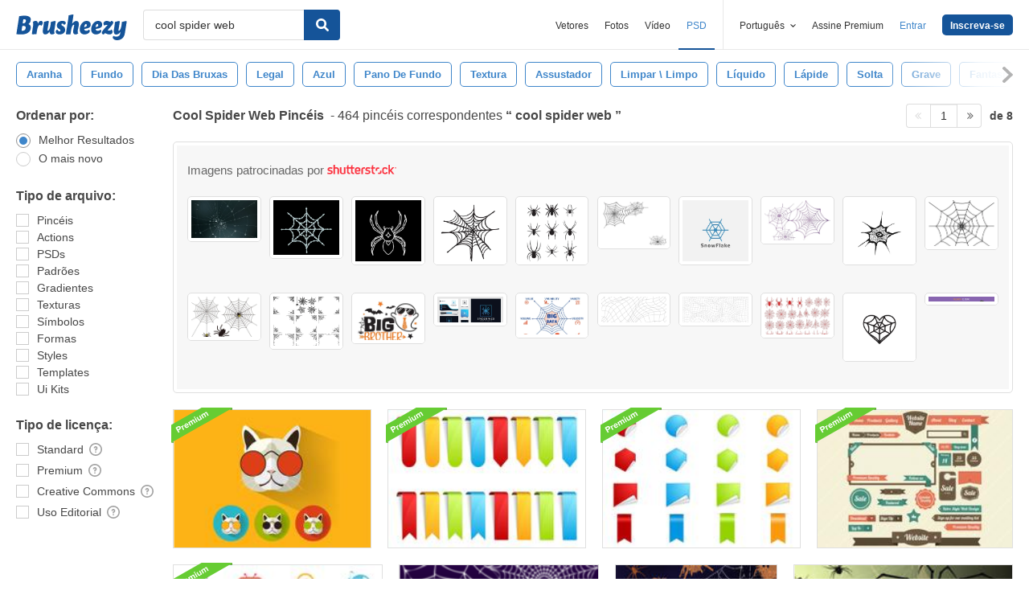

--- FILE ---
content_type: text/html; charset=utf-8
request_url: https://pt.brusheezy.com/livre/cool-spider-web
body_size: 45358
content:
<!DOCTYPE html>
<!--[if lt IE 7]>      <html lang="pt" xmlns:fb="http://developers.facebook.com/schema/" xmlns:og="http://opengraphprotocol.org/schema/" class="no-js lt-ie9 lt-ie8 lt-ie7"> <![endif]-->
<!--[if IE 7]>         <html lang="pt" xmlns:fb="http://developers.facebook.com/schema/" xmlns:og="http://opengraphprotocol.org/schema/" class="no-js lt-ie9 lt-ie8"> <![endif]-->
<!--[if IE 8]>         <html lang="pt" xmlns:fb="http://developers.facebook.com/schema/" xmlns:og="http://opengraphprotocol.org/schema/" class="no-js lt-ie9"> <![endif]-->
<!--[if IE 9]>         <html lang="pt" xmlns:fb="http://developers.facebook.com/schema/" xmlns:og="http://opengraphprotocol.org/schema/" class="no-js ie9"> <![endif]-->
<!--[if gt IE 9]><!--> <html lang="pt" xmlns:fb="http://developers.facebook.com/schema/" xmlns:og="http://opengraphprotocol.org/schema/" class="no-js"> <!--<![endif]-->
  <head>
	  <script type="text/javascript">window.country_code = "US";window.remote_ip_address = '18.188.134.57'</script>
              <!-- skipping hreflang -->

    
    <link rel="dns-prefetch" href="//static.brusheezy.com">
    <meta charset="utf-8">
    <meta http-equiv="X-UA-Compatible" content="IE=edge,chrome=1">
<script>window.NREUM||(NREUM={});NREUM.info={"beacon":"bam.nr-data.net","errorBeacon":"bam.nr-data.net","licenseKey":"NRJS-e38a0a5d9f3d7a161d2","applicationID":"682498450","transactionName":"J1kMFkBaWF9cREoRVwVEAQpXRhtAUVkS","queueTime":0,"applicationTime":241,"agent":""}</script>
<script>(window.NREUM||(NREUM={})).init={ajax:{deny_list:["bam.nr-data.net"]},feature_flags:["soft_nav"]};(window.NREUM||(NREUM={})).loader_config={licenseKey:"NRJS-e38a0a5d9f3d7a161d2",applicationID:"682498450",browserID:"682498528"};;/*! For license information please see nr-loader-rum-1.306.0.min.js.LICENSE.txt */
(()=>{var e,t,r={122:(e,t,r)=>{"use strict";r.d(t,{a:()=>i});var n=r(944);function i(e,t){try{if(!e||"object"!=typeof e)return(0,n.R)(3);if(!t||"object"!=typeof t)return(0,n.R)(4);const r=Object.create(Object.getPrototypeOf(t),Object.getOwnPropertyDescriptors(t)),a=0===Object.keys(r).length?e:r;for(let o in a)if(void 0!==e[o])try{if(null===e[o]){r[o]=null;continue}Array.isArray(e[o])&&Array.isArray(t[o])?r[o]=Array.from(new Set([...e[o],...t[o]])):"object"==typeof e[o]&&"object"==typeof t[o]?r[o]=i(e[o],t[o]):r[o]=e[o]}catch(e){r[o]||(0,n.R)(1,e)}return r}catch(e){(0,n.R)(2,e)}}},154:(e,t,r)=>{"use strict";r.d(t,{OF:()=>c,RI:()=>i,WN:()=>u,bv:()=>a,eN:()=>l,gm:()=>o,mw:()=>s,sb:()=>d});var n=r(863);const i="undefined"!=typeof window&&!!window.document,a="undefined"!=typeof WorkerGlobalScope&&("undefined"!=typeof self&&self instanceof WorkerGlobalScope&&self.navigator instanceof WorkerNavigator||"undefined"!=typeof globalThis&&globalThis instanceof WorkerGlobalScope&&globalThis.navigator instanceof WorkerNavigator),o=i?window:"undefined"!=typeof WorkerGlobalScope&&("undefined"!=typeof self&&self instanceof WorkerGlobalScope&&self||"undefined"!=typeof globalThis&&globalThis instanceof WorkerGlobalScope&&globalThis),s=Boolean("hidden"===o?.document?.visibilityState),c=/iPad|iPhone|iPod/.test(o.navigator?.userAgent),d=c&&"undefined"==typeof SharedWorker,u=((()=>{const e=o.navigator?.userAgent?.match(/Firefox[/\s](\d+\.\d+)/);Array.isArray(e)&&e.length>=2&&e[1]})(),Date.now()-(0,n.t)()),l=()=>"undefined"!=typeof PerformanceNavigationTiming&&o?.performance?.getEntriesByType("navigation")?.[0]?.responseStart},163:(e,t,r)=>{"use strict";r.d(t,{j:()=>E});var n=r(384),i=r(741);var a=r(555);r(860).K7.genericEvents;const o="experimental.resources",s="register",c=e=>{if(!e||"string"!=typeof e)return!1;try{document.createDocumentFragment().querySelector(e)}catch{return!1}return!0};var d=r(614),u=r(944),l=r(122);const f="[data-nr-mask]",g=e=>(0,l.a)(e,(()=>{const e={feature_flags:[],experimental:{allow_registered_children:!1,resources:!1},mask_selector:"*",block_selector:"[data-nr-block]",mask_input_options:{color:!1,date:!1,"datetime-local":!1,email:!1,month:!1,number:!1,range:!1,search:!1,tel:!1,text:!1,time:!1,url:!1,week:!1,textarea:!1,select:!1,password:!0}};return{ajax:{deny_list:void 0,block_internal:!0,enabled:!0,autoStart:!0},api:{get allow_registered_children(){return e.feature_flags.includes(s)||e.experimental.allow_registered_children},set allow_registered_children(t){e.experimental.allow_registered_children=t},duplicate_registered_data:!1},browser_consent_mode:{enabled:!1},distributed_tracing:{enabled:void 0,exclude_newrelic_header:void 0,cors_use_newrelic_header:void 0,cors_use_tracecontext_headers:void 0,allowed_origins:void 0},get feature_flags(){return e.feature_flags},set feature_flags(t){e.feature_flags=t},generic_events:{enabled:!0,autoStart:!0},harvest:{interval:30},jserrors:{enabled:!0,autoStart:!0},logging:{enabled:!0,autoStart:!0},metrics:{enabled:!0,autoStart:!0},obfuscate:void 0,page_action:{enabled:!0},page_view_event:{enabled:!0,autoStart:!0},page_view_timing:{enabled:!0,autoStart:!0},performance:{capture_marks:!1,capture_measures:!1,capture_detail:!0,resources:{get enabled(){return e.feature_flags.includes(o)||e.experimental.resources},set enabled(t){e.experimental.resources=t},asset_types:[],first_party_domains:[],ignore_newrelic:!0}},privacy:{cookies_enabled:!0},proxy:{assets:void 0,beacon:void 0},session:{expiresMs:d.wk,inactiveMs:d.BB},session_replay:{autoStart:!0,enabled:!1,preload:!1,sampling_rate:10,error_sampling_rate:100,collect_fonts:!1,inline_images:!1,fix_stylesheets:!0,mask_all_inputs:!0,get mask_text_selector(){return e.mask_selector},set mask_text_selector(t){c(t)?e.mask_selector="".concat(t,",").concat(f):""===t||null===t?e.mask_selector=f:(0,u.R)(5,t)},get block_class(){return"nr-block"},get ignore_class(){return"nr-ignore"},get mask_text_class(){return"nr-mask"},get block_selector(){return e.block_selector},set block_selector(t){c(t)?e.block_selector+=",".concat(t):""!==t&&(0,u.R)(6,t)},get mask_input_options(){return e.mask_input_options},set mask_input_options(t){t&&"object"==typeof t?e.mask_input_options={...t,password:!0}:(0,u.R)(7,t)}},session_trace:{enabled:!0,autoStart:!0},soft_navigations:{enabled:!0,autoStart:!0},spa:{enabled:!0,autoStart:!0},ssl:void 0,user_actions:{enabled:!0,elementAttributes:["id","className","tagName","type"]}}})());var p=r(154),m=r(324);let h=0;const v={buildEnv:m.F3,distMethod:m.Xs,version:m.xv,originTime:p.WN},b={consented:!1},y={appMetadata:{},get consented(){return this.session?.state?.consent||b.consented},set consented(e){b.consented=e},customTransaction:void 0,denyList:void 0,disabled:!1,harvester:void 0,isolatedBacklog:!1,isRecording:!1,loaderType:void 0,maxBytes:3e4,obfuscator:void 0,onerror:void 0,ptid:void 0,releaseIds:{},session:void 0,timeKeeper:void 0,registeredEntities:[],jsAttributesMetadata:{bytes:0},get harvestCount(){return++h}},_=e=>{const t=(0,l.a)(e,y),r=Object.keys(v).reduce((e,t)=>(e[t]={value:v[t],writable:!1,configurable:!0,enumerable:!0},e),{});return Object.defineProperties(t,r)};var w=r(701);const x=e=>{const t=e.startsWith("http");e+="/",r.p=t?e:"https://"+e};var S=r(836),k=r(241);const R={accountID:void 0,trustKey:void 0,agentID:void 0,licenseKey:void 0,applicationID:void 0,xpid:void 0},A=e=>(0,l.a)(e,R),T=new Set;function E(e,t={},r,o){let{init:s,info:c,loader_config:d,runtime:u={},exposed:l=!0}=t;if(!c){const e=(0,n.pV)();s=e.init,c=e.info,d=e.loader_config}e.init=g(s||{}),e.loader_config=A(d||{}),c.jsAttributes??={},p.bv&&(c.jsAttributes.isWorker=!0),e.info=(0,a.D)(c);const f=e.init,m=[c.beacon,c.errorBeacon];T.has(e.agentIdentifier)||(f.proxy.assets&&(x(f.proxy.assets),m.push(f.proxy.assets)),f.proxy.beacon&&m.push(f.proxy.beacon),e.beacons=[...m],function(e){const t=(0,n.pV)();Object.getOwnPropertyNames(i.W.prototype).forEach(r=>{const n=i.W.prototype[r];if("function"!=typeof n||"constructor"===n)return;let a=t[r];e[r]&&!1!==e.exposed&&"micro-agent"!==e.runtime?.loaderType&&(t[r]=(...t)=>{const n=e[r](...t);return a?a(...t):n})})}(e),(0,n.US)("activatedFeatures",w.B),e.runSoftNavOverSpa&&=!0===f.soft_navigations.enabled&&f.feature_flags.includes("soft_nav")),u.denyList=[...f.ajax.deny_list||[],...f.ajax.block_internal?m:[]],u.ptid=e.agentIdentifier,u.loaderType=r,e.runtime=_(u),T.has(e.agentIdentifier)||(e.ee=S.ee.get(e.agentIdentifier),e.exposed=l,(0,k.W)({agentIdentifier:e.agentIdentifier,drained:!!w.B?.[e.agentIdentifier],type:"lifecycle",name:"initialize",feature:void 0,data:e.config})),T.add(e.agentIdentifier)}},234:(e,t,r)=>{"use strict";r.d(t,{W:()=>a});var n=r(836),i=r(687);class a{constructor(e,t){this.agentIdentifier=e,this.ee=n.ee.get(e),this.featureName=t,this.blocked=!1}deregisterDrain(){(0,i.x3)(this.agentIdentifier,this.featureName)}}},241:(e,t,r)=>{"use strict";r.d(t,{W:()=>a});var n=r(154);const i="newrelic";function a(e={}){try{n.gm.dispatchEvent(new CustomEvent(i,{detail:e}))}catch(e){}}},261:(e,t,r)=>{"use strict";r.d(t,{$9:()=>d,BL:()=>s,CH:()=>g,Dl:()=>_,Fw:()=>y,PA:()=>h,Pl:()=>n,Pv:()=>k,Tb:()=>l,U2:()=>a,V1:()=>S,Wb:()=>x,bt:()=>b,cD:()=>v,d3:()=>w,dT:()=>c,eY:()=>p,fF:()=>f,hG:()=>i,k6:()=>o,nb:()=>m,o5:()=>u});const n="api-",i="addPageAction",a="addToTrace",o="addRelease",s="finished",c="interaction",d="log",u="noticeError",l="pauseReplay",f="recordCustomEvent",g="recordReplay",p="register",m="setApplicationVersion",h="setCurrentRouteName",v="setCustomAttribute",b="setErrorHandler",y="setPageViewName",_="setUserId",w="start",x="wrapLogger",S="measure",k="consent"},289:(e,t,r)=>{"use strict";r.d(t,{GG:()=>o,Qr:()=>c,sB:()=>s});var n=r(878),i=r(389);function a(){return"undefined"==typeof document||"complete"===document.readyState}function o(e,t){if(a())return e();const r=(0,i.J)(e),o=setInterval(()=>{a()&&(clearInterval(o),r())},500);(0,n.sp)("load",r,t)}function s(e){if(a())return e();(0,n.DD)("DOMContentLoaded",e)}function c(e){if(a())return e();(0,n.sp)("popstate",e)}},324:(e,t,r)=>{"use strict";r.d(t,{F3:()=>i,Xs:()=>a,xv:()=>n});const n="1.306.0",i="PROD",a="CDN"},374:(e,t,r)=>{r.nc=(()=>{try{return document?.currentScript?.nonce}catch(e){}return""})()},384:(e,t,r)=>{"use strict";r.d(t,{NT:()=>o,US:()=>u,Zm:()=>s,bQ:()=>d,dV:()=>c,pV:()=>l});var n=r(154),i=r(863),a=r(910);const o={beacon:"bam.nr-data.net",errorBeacon:"bam.nr-data.net"};function s(){return n.gm.NREUM||(n.gm.NREUM={}),void 0===n.gm.newrelic&&(n.gm.newrelic=n.gm.NREUM),n.gm.NREUM}function c(){let e=s();return e.o||(e.o={ST:n.gm.setTimeout,SI:n.gm.setImmediate||n.gm.setInterval,CT:n.gm.clearTimeout,XHR:n.gm.XMLHttpRequest,REQ:n.gm.Request,EV:n.gm.Event,PR:n.gm.Promise,MO:n.gm.MutationObserver,FETCH:n.gm.fetch,WS:n.gm.WebSocket},(0,a.i)(...Object.values(e.o))),e}function d(e,t){let r=s();r.initializedAgents??={},t.initializedAt={ms:(0,i.t)(),date:new Date},r.initializedAgents[e]=t}function u(e,t){s()[e]=t}function l(){return function(){let e=s();const t=e.info||{};e.info={beacon:o.beacon,errorBeacon:o.errorBeacon,...t}}(),function(){let e=s();const t=e.init||{};e.init={...t}}(),c(),function(){let e=s();const t=e.loader_config||{};e.loader_config={...t}}(),s()}},389:(e,t,r)=>{"use strict";function n(e,t=500,r={}){const n=r?.leading||!1;let i;return(...r)=>{n&&void 0===i&&(e.apply(this,r),i=setTimeout(()=>{i=clearTimeout(i)},t)),n||(clearTimeout(i),i=setTimeout(()=>{e.apply(this,r)},t))}}function i(e){let t=!1;return(...r)=>{t||(t=!0,e.apply(this,r))}}r.d(t,{J:()=>i,s:()=>n})},555:(e,t,r)=>{"use strict";r.d(t,{D:()=>s,f:()=>o});var n=r(384),i=r(122);const a={beacon:n.NT.beacon,errorBeacon:n.NT.errorBeacon,licenseKey:void 0,applicationID:void 0,sa:void 0,queueTime:void 0,applicationTime:void 0,ttGuid:void 0,user:void 0,account:void 0,product:void 0,extra:void 0,jsAttributes:{},userAttributes:void 0,atts:void 0,transactionName:void 0,tNamePlain:void 0};function o(e){try{return!!e.licenseKey&&!!e.errorBeacon&&!!e.applicationID}catch(e){return!1}}const s=e=>(0,i.a)(e,a)},566:(e,t,r)=>{"use strict";r.d(t,{LA:()=>s,bz:()=>o});var n=r(154);const i="xxxxxxxx-xxxx-4xxx-yxxx-xxxxxxxxxxxx";function a(e,t){return e?15&e[t]:16*Math.random()|0}function o(){const e=n.gm?.crypto||n.gm?.msCrypto;let t,r=0;return e&&e.getRandomValues&&(t=e.getRandomValues(new Uint8Array(30))),i.split("").map(e=>"x"===e?a(t,r++).toString(16):"y"===e?(3&a()|8).toString(16):e).join("")}function s(e){const t=n.gm?.crypto||n.gm?.msCrypto;let r,i=0;t&&t.getRandomValues&&(r=t.getRandomValues(new Uint8Array(e)));const o=[];for(var s=0;s<e;s++)o.push(a(r,i++).toString(16));return o.join("")}},606:(e,t,r)=>{"use strict";r.d(t,{i:()=>a});var n=r(908);a.on=o;var i=a.handlers={};function a(e,t,r,a){o(a||n.d,i,e,t,r)}function o(e,t,r,i,a){a||(a="feature"),e||(e=n.d);var o=t[a]=t[a]||{};(o[r]=o[r]||[]).push([e,i])}},607:(e,t,r)=>{"use strict";r.d(t,{W:()=>n});const n=(0,r(566).bz)()},614:(e,t,r)=>{"use strict";r.d(t,{BB:()=>o,H3:()=>n,g:()=>d,iL:()=>c,tS:()=>s,uh:()=>i,wk:()=>a});const n="NRBA",i="SESSION",a=144e5,o=18e5,s={STARTED:"session-started",PAUSE:"session-pause",RESET:"session-reset",RESUME:"session-resume",UPDATE:"session-update"},c={SAME_TAB:"same-tab",CROSS_TAB:"cross-tab"},d={OFF:0,FULL:1,ERROR:2}},630:(e,t,r)=>{"use strict";r.d(t,{T:()=>n});const n=r(860).K7.pageViewEvent},646:(e,t,r)=>{"use strict";r.d(t,{y:()=>n});class n{constructor(e){this.contextId=e}}},687:(e,t,r)=>{"use strict";r.d(t,{Ak:()=>d,Ze:()=>f,x3:()=>u});var n=r(241),i=r(836),a=r(606),o=r(860),s=r(646);const c={};function d(e,t){const r={staged:!1,priority:o.P3[t]||0};l(e),c[e].get(t)||c[e].set(t,r)}function u(e,t){e&&c[e]&&(c[e].get(t)&&c[e].delete(t),p(e,t,!1),c[e].size&&g(e))}function l(e){if(!e)throw new Error("agentIdentifier required");c[e]||(c[e]=new Map)}function f(e="",t="feature",r=!1){if(l(e),!e||!c[e].get(t)||r)return p(e,t);c[e].get(t).staged=!0,g(e)}function g(e){const t=Array.from(c[e]);t.every(([e,t])=>t.staged)&&(t.sort((e,t)=>e[1].priority-t[1].priority),t.forEach(([t])=>{c[e].delete(t),p(e,t)}))}function p(e,t,r=!0){const o=e?i.ee.get(e):i.ee,c=a.i.handlers;if(!o.aborted&&o.backlog&&c){if((0,n.W)({agentIdentifier:e,type:"lifecycle",name:"drain",feature:t}),r){const e=o.backlog[t],r=c[t];if(r){for(let t=0;e&&t<e.length;++t)m(e[t],r);Object.entries(r).forEach(([e,t])=>{Object.values(t||{}).forEach(t=>{t[0]?.on&&t[0]?.context()instanceof s.y&&t[0].on(e,t[1])})})}}o.isolatedBacklog||delete c[t],o.backlog[t]=null,o.emit("drain-"+t,[])}}function m(e,t){var r=e[1];Object.values(t[r]||{}).forEach(t=>{var r=e[0];if(t[0]===r){var n=t[1],i=e[3],a=e[2];n.apply(i,a)}})}},699:(e,t,r)=>{"use strict";r.d(t,{It:()=>a,KC:()=>s,No:()=>i,qh:()=>o});var n=r(860);const i=16e3,a=1e6,o="SESSION_ERROR",s={[n.K7.logging]:!0,[n.K7.genericEvents]:!1,[n.K7.jserrors]:!1,[n.K7.ajax]:!1}},701:(e,t,r)=>{"use strict";r.d(t,{B:()=>a,t:()=>o});var n=r(241);const i=new Set,a={};function o(e,t){const r=t.agentIdentifier;a[r]??={},e&&"object"==typeof e&&(i.has(r)||(t.ee.emit("rumresp",[e]),a[r]=e,i.add(r),(0,n.W)({agentIdentifier:r,loaded:!0,drained:!0,type:"lifecycle",name:"load",feature:void 0,data:e})))}},741:(e,t,r)=>{"use strict";r.d(t,{W:()=>a});var n=r(944),i=r(261);class a{#e(e,...t){if(this[e]!==a.prototype[e])return this[e](...t);(0,n.R)(35,e)}addPageAction(e,t){return this.#e(i.hG,e,t)}register(e){return this.#e(i.eY,e)}recordCustomEvent(e,t){return this.#e(i.fF,e,t)}setPageViewName(e,t){return this.#e(i.Fw,e,t)}setCustomAttribute(e,t,r){return this.#e(i.cD,e,t,r)}noticeError(e,t){return this.#e(i.o5,e,t)}setUserId(e){return this.#e(i.Dl,e)}setApplicationVersion(e){return this.#e(i.nb,e)}setErrorHandler(e){return this.#e(i.bt,e)}addRelease(e,t){return this.#e(i.k6,e,t)}log(e,t){return this.#e(i.$9,e,t)}start(){return this.#e(i.d3)}finished(e){return this.#e(i.BL,e)}recordReplay(){return this.#e(i.CH)}pauseReplay(){return this.#e(i.Tb)}addToTrace(e){return this.#e(i.U2,e)}setCurrentRouteName(e){return this.#e(i.PA,e)}interaction(e){return this.#e(i.dT,e)}wrapLogger(e,t,r){return this.#e(i.Wb,e,t,r)}measure(e,t){return this.#e(i.V1,e,t)}consent(e){return this.#e(i.Pv,e)}}},782:(e,t,r)=>{"use strict";r.d(t,{T:()=>n});const n=r(860).K7.pageViewTiming},836:(e,t,r)=>{"use strict";r.d(t,{P:()=>s,ee:()=>c});var n=r(384),i=r(990),a=r(646),o=r(607);const s="nr@context:".concat(o.W),c=function e(t,r){var n={},o={},u={},l=!1;try{l=16===r.length&&d.initializedAgents?.[r]?.runtime.isolatedBacklog}catch(e){}var f={on:p,addEventListener:p,removeEventListener:function(e,t){var r=n[e];if(!r)return;for(var i=0;i<r.length;i++)r[i]===t&&r.splice(i,1)},emit:function(e,r,n,i,a){!1!==a&&(a=!0);if(c.aborted&&!i)return;t&&a&&t.emit(e,r,n);var s=g(n);m(e).forEach(e=>{e.apply(s,r)});var d=v()[o[e]];d&&d.push([f,e,r,s]);return s},get:h,listeners:m,context:g,buffer:function(e,t){const r=v();if(t=t||"feature",f.aborted)return;Object.entries(e||{}).forEach(([e,n])=>{o[n]=t,t in r||(r[t]=[])})},abort:function(){f._aborted=!0,Object.keys(f.backlog).forEach(e=>{delete f.backlog[e]})},isBuffering:function(e){return!!v()[o[e]]},debugId:r,backlog:l?{}:t&&"object"==typeof t.backlog?t.backlog:{},isolatedBacklog:l};return Object.defineProperty(f,"aborted",{get:()=>{let e=f._aborted||!1;return e||(t&&(e=t.aborted),e)}}),f;function g(e){return e&&e instanceof a.y?e:e?(0,i.I)(e,s,()=>new a.y(s)):new a.y(s)}function p(e,t){n[e]=m(e).concat(t)}function m(e){return n[e]||[]}function h(t){return u[t]=u[t]||e(f,t)}function v(){return f.backlog}}(void 0,"globalEE"),d=(0,n.Zm)();d.ee||(d.ee=c)},843:(e,t,r)=>{"use strict";r.d(t,{G:()=>a,u:()=>i});var n=r(878);function i(e,t=!1,r,i){(0,n.DD)("visibilitychange",function(){if(t)return void("hidden"===document.visibilityState&&e());e(document.visibilityState)},r,i)}function a(e,t,r){(0,n.sp)("pagehide",e,t,r)}},860:(e,t,r)=>{"use strict";r.d(t,{$J:()=>u,K7:()=>c,P3:()=>d,XX:()=>i,Yy:()=>s,df:()=>a,qY:()=>n,v4:()=>o});const n="events",i="jserrors",a="browser/blobs",o="rum",s="browser/logs",c={ajax:"ajax",genericEvents:"generic_events",jserrors:i,logging:"logging",metrics:"metrics",pageAction:"page_action",pageViewEvent:"page_view_event",pageViewTiming:"page_view_timing",sessionReplay:"session_replay",sessionTrace:"session_trace",softNav:"soft_navigations",spa:"spa"},d={[c.pageViewEvent]:1,[c.pageViewTiming]:2,[c.metrics]:3,[c.jserrors]:4,[c.spa]:5,[c.ajax]:6,[c.sessionTrace]:7,[c.softNav]:8,[c.sessionReplay]:9,[c.logging]:10,[c.genericEvents]:11},u={[c.pageViewEvent]:o,[c.pageViewTiming]:n,[c.ajax]:n,[c.spa]:n,[c.softNav]:n,[c.metrics]:i,[c.jserrors]:i,[c.sessionTrace]:a,[c.sessionReplay]:a,[c.logging]:s,[c.genericEvents]:"ins"}},863:(e,t,r)=>{"use strict";function n(){return Math.floor(performance.now())}r.d(t,{t:()=>n})},878:(e,t,r)=>{"use strict";function n(e,t){return{capture:e,passive:!1,signal:t}}function i(e,t,r=!1,i){window.addEventListener(e,t,n(r,i))}function a(e,t,r=!1,i){document.addEventListener(e,t,n(r,i))}r.d(t,{DD:()=>a,jT:()=>n,sp:()=>i})},908:(e,t,r)=>{"use strict";r.d(t,{d:()=>n,p:()=>i});var n=r(836).ee.get("handle");function i(e,t,r,i,a){a?(a.buffer([e],i),a.emit(e,t,r)):(n.buffer([e],i),n.emit(e,t,r))}},910:(e,t,r)=>{"use strict";r.d(t,{i:()=>a});var n=r(944);const i=new Map;function a(...e){return e.every(e=>{if(i.has(e))return i.get(e);const t="function"==typeof e?e.toString():"",r=t.includes("[native code]"),a=t.includes("nrWrapper");return r||a||(0,n.R)(64,e?.name||t),i.set(e,r),r})}},944:(e,t,r)=>{"use strict";r.d(t,{R:()=>i});var n=r(241);function i(e,t){"function"==typeof console.debug&&(console.debug("New Relic Warning: https://github.com/newrelic/newrelic-browser-agent/blob/main/docs/warning-codes.md#".concat(e),t),(0,n.W)({agentIdentifier:null,drained:null,type:"data",name:"warn",feature:"warn",data:{code:e,secondary:t}}))}},969:(e,t,r)=>{"use strict";r.d(t,{TZ:()=>n,XG:()=>s,rs:()=>i,xV:()=>o,z_:()=>a});const n=r(860).K7.metrics,i="sm",a="cm",o="storeSupportabilityMetrics",s="storeEventMetrics"},990:(e,t,r)=>{"use strict";r.d(t,{I:()=>i});var n=Object.prototype.hasOwnProperty;function i(e,t,r){if(n.call(e,t))return e[t];var i=r();if(Object.defineProperty&&Object.keys)try{return Object.defineProperty(e,t,{value:i,writable:!0,enumerable:!1}),i}catch(e){}return e[t]=i,i}}},n={};function i(e){var t=n[e];if(void 0!==t)return t.exports;var a=n[e]={exports:{}};return r[e](a,a.exports,i),a.exports}i.m=r,i.d=(e,t)=>{for(var r in t)i.o(t,r)&&!i.o(e,r)&&Object.defineProperty(e,r,{enumerable:!0,get:t[r]})},i.f={},i.e=e=>Promise.all(Object.keys(i.f).reduce((t,r)=>(i.f[r](e,t),t),[])),i.u=e=>"nr-rum-1.306.0.min.js",i.o=(e,t)=>Object.prototype.hasOwnProperty.call(e,t),e={},t="NRBA-1.306.0.PROD:",i.l=(r,n,a,o)=>{if(e[r])e[r].push(n);else{var s,c;if(void 0!==a)for(var d=document.getElementsByTagName("script"),u=0;u<d.length;u++){var l=d[u];if(l.getAttribute("src")==r||l.getAttribute("data-webpack")==t+a){s=l;break}}if(!s){c=!0;var f={296:"sha512-XHJAyYwsxAD4jnOFenBf2aq49/pv28jKOJKs7YGQhagYYI2Zk8nHflZPdd7WiilkmEkgIZQEFX4f1AJMoyzKwA=="};(s=document.createElement("script")).charset="utf-8",i.nc&&s.setAttribute("nonce",i.nc),s.setAttribute("data-webpack",t+a),s.src=r,0!==s.src.indexOf(window.location.origin+"/")&&(s.crossOrigin="anonymous"),f[o]&&(s.integrity=f[o])}e[r]=[n];var g=(t,n)=>{s.onerror=s.onload=null,clearTimeout(p);var i=e[r];if(delete e[r],s.parentNode&&s.parentNode.removeChild(s),i&&i.forEach(e=>e(n)),t)return t(n)},p=setTimeout(g.bind(null,void 0,{type:"timeout",target:s}),12e4);s.onerror=g.bind(null,s.onerror),s.onload=g.bind(null,s.onload),c&&document.head.appendChild(s)}},i.r=e=>{"undefined"!=typeof Symbol&&Symbol.toStringTag&&Object.defineProperty(e,Symbol.toStringTag,{value:"Module"}),Object.defineProperty(e,"__esModule",{value:!0})},i.p="https://js-agent.newrelic.com/",(()=>{var e={374:0,840:0};i.f.j=(t,r)=>{var n=i.o(e,t)?e[t]:void 0;if(0!==n)if(n)r.push(n[2]);else{var a=new Promise((r,i)=>n=e[t]=[r,i]);r.push(n[2]=a);var o=i.p+i.u(t),s=new Error;i.l(o,r=>{if(i.o(e,t)&&(0!==(n=e[t])&&(e[t]=void 0),n)){var a=r&&("load"===r.type?"missing":r.type),o=r&&r.target&&r.target.src;s.message="Loading chunk "+t+" failed: ("+a+": "+o+")",s.name="ChunkLoadError",s.type=a,s.request=o,n[1](s)}},"chunk-"+t,t)}};var t=(t,r)=>{var n,a,[o,s,c]=r,d=0;if(o.some(t=>0!==e[t])){for(n in s)i.o(s,n)&&(i.m[n]=s[n]);if(c)c(i)}for(t&&t(r);d<o.length;d++)a=o[d],i.o(e,a)&&e[a]&&e[a][0](),e[a]=0},r=self["webpackChunk:NRBA-1.306.0.PROD"]=self["webpackChunk:NRBA-1.306.0.PROD"]||[];r.forEach(t.bind(null,0)),r.push=t.bind(null,r.push.bind(r))})(),(()=>{"use strict";i(374);var e=i(566),t=i(741);class r extends t.W{agentIdentifier=(0,e.LA)(16)}var n=i(860);const a=Object.values(n.K7);var o=i(163);var s=i(908),c=i(863),d=i(261),u=i(241),l=i(944),f=i(701),g=i(969);function p(e,t,i,a){const o=a||i;!o||o[e]&&o[e]!==r.prototype[e]||(o[e]=function(){(0,s.p)(g.xV,["API/"+e+"/called"],void 0,n.K7.metrics,i.ee),(0,u.W)({agentIdentifier:i.agentIdentifier,drained:!!f.B?.[i.agentIdentifier],type:"data",name:"api",feature:d.Pl+e,data:{}});try{return t.apply(this,arguments)}catch(e){(0,l.R)(23,e)}})}function m(e,t,r,n,i){const a=e.info;null===r?delete a.jsAttributes[t]:a.jsAttributes[t]=r,(i||null===r)&&(0,s.p)(d.Pl+n,[(0,c.t)(),t,r],void 0,"session",e.ee)}var h=i(687),v=i(234),b=i(289),y=i(154),_=i(384);const w=e=>y.RI&&!0===e?.privacy.cookies_enabled;function x(e){return!!(0,_.dV)().o.MO&&w(e)&&!0===e?.session_trace.enabled}var S=i(389),k=i(699);class R extends v.W{constructor(e,t){super(e.agentIdentifier,t),this.agentRef=e,this.abortHandler=void 0,this.featAggregate=void 0,this.loadedSuccessfully=void 0,this.onAggregateImported=new Promise(e=>{this.loadedSuccessfully=e}),this.deferred=Promise.resolve(),!1===e.init[this.featureName].autoStart?this.deferred=new Promise((t,r)=>{this.ee.on("manual-start-all",(0,S.J)(()=>{(0,h.Ak)(e.agentIdentifier,this.featureName),t()}))}):(0,h.Ak)(e.agentIdentifier,t)}importAggregator(e,t,r={}){if(this.featAggregate)return;const n=async()=>{let n;await this.deferred;try{if(w(e.init)){const{setupAgentSession:t}=await i.e(296).then(i.bind(i,305));n=t(e)}}catch(e){(0,l.R)(20,e),this.ee.emit("internal-error",[e]),(0,s.p)(k.qh,[e],void 0,this.featureName,this.ee)}try{if(!this.#t(this.featureName,n,e.init))return(0,h.Ze)(this.agentIdentifier,this.featureName),void this.loadedSuccessfully(!1);const{Aggregate:i}=await t();this.featAggregate=new i(e,r),e.runtime.harvester.initializedAggregates.push(this.featAggregate),this.loadedSuccessfully(!0)}catch(e){(0,l.R)(34,e),this.abortHandler?.(),(0,h.Ze)(this.agentIdentifier,this.featureName,!0),this.loadedSuccessfully(!1),this.ee&&this.ee.abort()}};y.RI?(0,b.GG)(()=>n(),!0):n()}#t(e,t,r){if(this.blocked)return!1;switch(e){case n.K7.sessionReplay:return x(r)&&!!t;case n.K7.sessionTrace:return!!t;default:return!0}}}var A=i(630),T=i(614);class E extends R{static featureName=A.T;constructor(e){var t;super(e,A.T),this.setupInspectionEvents(e.agentIdentifier),t=e,p(d.Fw,function(e,r){"string"==typeof e&&("/"!==e.charAt(0)&&(e="/"+e),t.runtime.customTransaction=(r||"http://custom.transaction")+e,(0,s.p)(d.Pl+d.Fw,[(0,c.t)()],void 0,void 0,t.ee))},t),this.importAggregator(e,()=>i.e(296).then(i.bind(i,943)))}setupInspectionEvents(e){const t=(t,r)=>{t&&(0,u.W)({agentIdentifier:e,timeStamp:t.timeStamp,loaded:"complete"===t.target.readyState,type:"window",name:r,data:t.target.location+""})};(0,b.sB)(e=>{t(e,"DOMContentLoaded")}),(0,b.GG)(e=>{t(e,"load")}),(0,b.Qr)(e=>{t(e,"navigate")}),this.ee.on(T.tS.UPDATE,(t,r)=>{(0,u.W)({agentIdentifier:e,type:"lifecycle",name:"session",data:r})})}}var N=i(843),I=i(782);class j extends R{static featureName=I.T;constructor(e){super(e,I.T),y.RI&&((0,N.u)(()=>(0,s.p)("docHidden",[(0,c.t)()],void 0,I.T,this.ee),!0),(0,N.G)(()=>(0,s.p)("winPagehide",[(0,c.t)()],void 0,I.T,this.ee)),this.importAggregator(e,()=>i.e(296).then(i.bind(i,117))))}}class P extends R{static featureName=g.TZ;constructor(e){super(e,g.TZ),y.RI&&document.addEventListener("securitypolicyviolation",e=>{(0,s.p)(g.xV,["Generic/CSPViolation/Detected"],void 0,this.featureName,this.ee)}),this.importAggregator(e,()=>i.e(296).then(i.bind(i,623)))}}new class extends r{constructor(e){var t;(super(),y.gm)?(this.features={},(0,_.bQ)(this.agentIdentifier,this),this.desiredFeatures=new Set(e.features||[]),this.desiredFeatures.add(E),this.runSoftNavOverSpa=[...this.desiredFeatures].some(e=>e.featureName===n.K7.softNav),(0,o.j)(this,e,e.loaderType||"agent"),t=this,p(d.cD,function(e,r,n=!1){if("string"==typeof e){if(["string","number","boolean"].includes(typeof r)||null===r)return m(t,e,r,d.cD,n);(0,l.R)(40,typeof r)}else(0,l.R)(39,typeof e)},t),function(e){p(d.Dl,function(t){if("string"==typeof t||null===t)return m(e,"enduser.id",t,d.Dl,!0);(0,l.R)(41,typeof t)},e)}(this),function(e){p(d.nb,function(t){if("string"==typeof t||null===t)return m(e,"application.version",t,d.nb,!1);(0,l.R)(42,typeof t)},e)}(this),function(e){p(d.d3,function(){e.ee.emit("manual-start-all")},e)}(this),function(e){p(d.Pv,function(t=!0){if("boolean"==typeof t){if((0,s.p)(d.Pl+d.Pv,[t],void 0,"session",e.ee),e.runtime.consented=t,t){const t=e.features.page_view_event;t.onAggregateImported.then(e=>{const r=t.featAggregate;e&&!r.sentRum&&r.sendRum()})}}else(0,l.R)(65,typeof t)},e)}(this),this.run()):(0,l.R)(21)}get config(){return{info:this.info,init:this.init,loader_config:this.loader_config,runtime:this.runtime}}get api(){return this}run(){try{const e=function(e){const t={};return a.forEach(r=>{t[r]=!!e[r]?.enabled}),t}(this.init),t=[...this.desiredFeatures];t.sort((e,t)=>n.P3[e.featureName]-n.P3[t.featureName]),t.forEach(t=>{if(!e[t.featureName]&&t.featureName!==n.K7.pageViewEvent)return;if(this.runSoftNavOverSpa&&t.featureName===n.K7.spa)return;if(!this.runSoftNavOverSpa&&t.featureName===n.K7.softNav)return;const r=function(e){switch(e){case n.K7.ajax:return[n.K7.jserrors];case n.K7.sessionTrace:return[n.K7.ajax,n.K7.pageViewEvent];case n.K7.sessionReplay:return[n.K7.sessionTrace];case n.K7.pageViewTiming:return[n.K7.pageViewEvent];default:return[]}}(t.featureName).filter(e=>!(e in this.features));r.length>0&&(0,l.R)(36,{targetFeature:t.featureName,missingDependencies:r}),this.features[t.featureName]=new t(this)})}catch(e){(0,l.R)(22,e);for(const e in this.features)this.features[e].abortHandler?.();const t=(0,_.Zm)();delete t.initializedAgents[this.agentIdentifier]?.features,delete this.sharedAggregator;return t.ee.get(this.agentIdentifier).abort(),!1}}}({features:[E,j,P],loaderType:"lite"})})()})();</script>
    <meta name="viewport" content="width=device-width, initial-scale=1.0, minimum-scale=1.0" />
    <title>Grátis Cool Spider Web Pincéis - (464 Downloads Gratis)</title>
<meta content="464 Melhor Grátis Cool Spider Web Pincel Downloads da comunidade Brusheezy. Grátis Cool Spider Web Pincéis licenciado como creative commons, open source, e mais!" name="description" />
<meta content="Brusheezy" property="og:site_name" />
<meta content="Grátis Cool Spider Web Pincéis - (464 Downloads Gratis)" property="og:title" />
<meta content="https://pt.brusheezy.com/livre/cool-spider-web" property="og:url" />
<meta content="pt_BR" property="og:locale" />
<meta content="en_US" property="og:locale:alternate" />
<meta content="de_DE" property="og:locale:alternate" />
<meta content="es_ES" property="og:locale:alternate" />
<meta content="fr_FR" property="og:locale:alternate" />
<meta content="nl_NL" property="og:locale:alternate" />
<meta content="sv_SE" property="og:locale:alternate" />
<meta content="https://static.brusheezy.com/system/resources/previews/000/022/744/original/10-spider-web-brushes.jpg" property="og:image" />
    <link href="/favicon.ico" rel="shortcut icon"></link><link href="/favicon.png" rel="icon" sizes="48x48" type="image/png"></link><link href="/apple-touch-icon-precomposed.png" rel="apple-touch-icon-precomposed"></link>
    <link href="https://maxcdn.bootstrapcdn.com/font-awesome/4.6.3/css/font-awesome.min.css" media="screen" rel="stylesheet" type="text/css" />
    <script src="https://static.brusheezy.com/assets/modernizr.custom.83825-93372fb200ead74f1d44254d993c5440.js" type="text/javascript"></script>
    <link href="https://static.brusheezy.com/assets/application-e6fc89b3e1f8c6290743690971644994.css" media="screen" rel="stylesheet" type="text/css" />
    <link href="https://static.brusheezy.com/assets/print-ac38768f09270df2214d2c500c647adc.css" media="print" rel="stylesheet" type="text/css" />
    <link href="https://feeds.feedburner.com/eezyinc/brusheezy-images" rel="alternate" title="RSS" type="application/rss+xml" />

          <link rel="canonical" href="https://pt.brusheezy.com/livre/cool-spider-web">


    <meta content="authenticity_token" name="csrf-param" />
<meta content="yvH9CH4pB0pxF1UNZIgqfu7RASiIhRn8zViAFwZUljc=" name="csrf-token" />
    <!-- Begin TextBlock "HTML - Head" -->
<meta name="google-site-verification" content="pfGHD8M12iD8MZoiUsSycicUuSitnj2scI2cB_MvoYw" />
<meta name="google-site-verification" content="b4_frnI9j9l6Hs7d1QntimjvrZOtJ8x8ykl7RfeJS2Y" />
<meta name="tinfoil-site-verification" content="6d4a376b35cc11699dd86a787c7b5ae10b5c70f0" />
<meta name="msvalidate.01" content="9E7A3F56C01FB9B69FCDD1FBD287CAE4" />
<meta name="p:domain_verify" content="e95f03b955f8191de30e476f8527821e"/>
<meta property="fb:page_id" content="111431139680" />
<meta name="google" content="nositelinkssearchbox" />
<meta name="referrer" content="unsafe-url" />
<!--<script type="text/javascript" src="http://api.xeezy.com/api.min.js"></script>-->
<!--<script async src="//cdn-s2s.buysellads.net/pub/brusheezy.js" data-cfasync="false"></script>-->
<link href="https://plus.google.com/116840303500574370724" rel="publisher" />

<script>
  var iStockCoupon = { 
    // --- ADMIN CONIG----
    Code: 'EEZYOFF14', 
    Message: 'Hurry! Offer Expires 10/31/2013',
    // -------------------

    showPopup: function() {
      var win = window.open("", "istock-sale", "width=520,height=320");
      var wrap = win.document.createElement('div'); 
      wrap.setAttribute('class', 'sale-wrapper');
      
      var logo = win.document.createElement('img');
      logo.setAttribute('src', '//static.vecteezy.com/system/assets/asset_files/000/000/171/original/new-istock-logo.jpg');
      wrap.appendChild(logo);
      
      var code = win.document.createElement('div');
      code.setAttribute('class','code');
      code.appendChild(win.document.createTextNode(iStockCoupon.Code));
      wrap.appendChild(code);
      
      var expires = win.document.createElement('div');
      expires.setAttribute('class','expire');
      expires.appendChild(win.document.createTextNode(iStockCoupon.Message));
      wrap.appendChild(expires);
      
      var close = win.document.createElement('a');
      close.setAttribute('href', '#');
      close.appendChild(win.document.createTextNode('Close Window'));
      wrap.appendChild(close);
      
      var style = win.document.createElement('style');
      close.setAttribute('onclick', 'window.close()');
  
      style.appendChild(win.document.createTextNode("a{margin-top: 40px;display:block;font-size:12px;color:rgb(73,149,203);text-decoration:none;} .expire{margin-top:16px;color: rgb(81,81,81);font-size:24px;} .code{margin-top:20px;font-size:50px;font-weight:700;text-transform:uppercase;} img{margin-top:44px;} body{padding:0;margin:0;text-align:center;font-family:sans-serif;} .sale-wrapper{height:288px;border:16px solid #a1a1a1;}"));
      win.document.body.appendChild(style);
      win.document.body.appendChild(wrap);        
    },
  };

</script>
<script src="https://cdn.optimizely.com/js/168948327.js"></script>

<script>var AdminHideEezyPremiumPopup = false</script>
<!-- TradeDoubler site verification 2802548 -->



<!-- End TextBlock "HTML - Head" -->
      <link href="https://static.brusheezy.com/assets/splittests/new_search_ui-418ee10ba4943587578300e2dfed9bdf.css" media="screen" rel="stylesheet" type="text/css" />

  <script type="text/javascript">
    window.searchScope = 'External';
  </script>
    <link rel="next" href="https://pt.brusheezy.com/livre/cool-spider-web?page=2" />


    <script type="application/ld+json">
      {
        "@context": "http://schema.org",
        "@type": "WebSite",
        "name": "brusheezy",
        "url": "https://www.brusheezy.com"
      }
   </script>

    <script type="application/ld+json">
      {
      "@context": "http://schema.org",
      "@type": "Organization",
      "url": "https://www.brusheezy.com",
      "logo": "https://static.brusheezy.com/assets/structured_data/brusheezy-logo-63a0370ba72197d03d41c8ee2a3fe30d.svg",
      "sameAs": [
        "https://www.facebook.com/brusheezy",
        "https://twitter.com/brusheezy",
        "https://pinterest.com/brusheezy/",
        "https://www.youtube.com/EezyInc",
        "https://instagram.com/eezy/",
        "https://www.snapchat.com/add/eezy",
        "https://google.com/+brusheezy"
      ]
     }
    </script>

    <script src="https://static.brusheezy.com/assets/sp-32e34cb9c56d3cd62718aba7a1338855.js" type="text/javascript"></script>
<script type="text/javascript">
  document.addEventListener('DOMContentLoaded', function() {
    snowplow('newTracker', 'sp', 'a.vecteezy.com', {
      appId: 'brusheezy_production',
      discoverRootDomain: true,
      eventMethod: 'beacon',
      cookieSameSite: 'Lax',
      context: {
        webPage: true,
        performanceTiming: true,
        gaCookies: true,
        geolocation: false
      }
    });
    snowplow('setUserIdFromCookie', 'rollout');
    snowplow('enableActivityTracking', {minimumVisitLength: 10, heartbeatDelay: 10});
    snowplow('enableLinkClickTracking');
    snowplow('trackPageView');
  });
</script>

  </head>

  <body class="proper-sticky-ads   full-width-search fullwidth has-sticky-header redesign-layout searches-show"
        data-site="brusheezy">
    
<link rel="preconnect" href="https://a.pub.network/" crossorigin />
<link rel="preconnect" href="https://b.pub.network/" crossorigin />
<link rel="preconnect" href="https://c.pub.network/" crossorigin />
<link rel="preconnect" href="https://d.pub.network/" crossorigin />
<link rel="preconnect" href="https://c.amazon-adsystem.com" crossorigin />
<link rel="preconnect" href="https://s.amazon-adsystem.com" crossorigin />
<link rel="preconnect" href="https://secure.quantserve.com/" crossorigin />
<link rel="preconnect" href="https://rules.quantcount.com/" crossorigin />
<link rel="preconnect" href="https://pixel.quantserve.com/" crossorigin />
<link rel="preconnect" href="https://btloader.com/" crossorigin />
<link rel="preconnect" href="https://api.btloader.com/" crossorigin />
<link rel="preconnect" href="https://confiant-integrations.global.ssl.fastly.net" crossorigin />
<link rel="stylesheet" href="https://a.pub.network/brusheezy-com/cls.css">
<script data-cfasync="false" type="text/javascript">
  var freestar = freestar || {};
  freestar.queue = freestar.queue || [];
  freestar.config = freestar.config || {};
  freestar.config.enabled_slots = [];
  freestar.initCallback = function () { (freestar.config.enabled_slots.length === 0) ? freestar.initCallbackCalled = false : freestar.newAdSlots(freestar.config.enabled_slots) }
</script>
<script src="https://a.pub.network/brusheezy-com/pubfig.min.js" data-cfasync="false" async></script>
<style>
.fs-sticky-footer {
  background: rgba(247, 247, 247, 0.9) !important;
}
</style>
<!-- Tag ID: brusheezy_1x1_bouncex -->
<div align="center" id="brusheezy_1x1_bouncex">
 <script data-cfasync="false" type="text/javascript">
  freestar.config.enabled_slots.push({ placementName: "brusheezy_1x1_bouncex", slotId: "brusheezy_1x1_bouncex" });
 </script>
</div>


      <script src="https://static.brusheezy.com/assets/partner-service-v3-b8d5668d95732f2d5a895618bbc192d0.js" type="text/javascript"></script>

<script type="text/javascript">
  window.partnerService = new window.PartnerService({
    baseUrl: 'https://p.sa7eer.com',
    site: 'brusheezy',
    contentType: "vector",
    locale: 'pt',
    controllerName: 'searches',
    pageviewGuid: 'cbf775aa-668e-4ee7-8231-575fdeb9347b',
    sessionGuid: 'e2dbfdd6-873e-4434-9e28-39f15765ad38',
  });
</script>


    
      

    <div id="fb-root"></div>



      
<header class="ez-site-header ">
  <div class="max-inner is-logged-out">
    <div class='ez-site-header__logo'>
  <a href="https://pt.brusheezy.com/" title="Brusheezy"><svg xmlns="http://www.w3.org/2000/svg" id="Layer_1" data-name="Layer 1" viewBox="0 0 248 57.8"><title>brusheezy-logo-color</title><path class="cls-1" d="M32.4,29.6c0,9.9-9.2,15.3-21.1,15.3-3.9,0-11-.6-11.3-.6L6.3,3.9A61.78,61.78,0,0,1,18,2.7c9.6,0,14.5,3,14.5,8.8a12.42,12.42,0,0,1-5.3,10.2A7.9,7.9,0,0,1,32.4,29.6Zm-11.3.1c0-2.8-1.7-3.9-4.6-3.9-1,0-2.1.1-3.2.2L11.7,36.6c.5,0,1,.1,1.5.1C18.4,36.7,21.1,34,21.1,29.7ZM15.6,10.9l-1.4,9h2.2c3.1,0,5.1-2.9,5.1-6,0-2.1-1.1-3.1-3.4-3.1A10.87,10.87,0,0,0,15.6,10.9Z" transform="translate(0 0)"></path><path class="cls-1" d="M55.3,14.4c2.6,0,4,1.6,4,4.4a8.49,8.49,0,0,1-3.6,6.8,3,3,0,0,0-2.7-2c-4.5,0-6.3,10.6-6.4,11.2L46,38.4l-.9,5.9c-3.1,0-6.9.3-8.1.3a4,4,0,0,1-2.2-1l.8-5.2,2-13,.1-.8c.8-5.4-.7-7.7-.7-7.7a9.11,9.11,0,0,1,6.1-2.5c3.4,0,5.2,2,5.3,6.3,1.2-3.1,3.2-6.3,6.9-6.3Z" transform="translate(0 0)"></path><path class="cls-1" d="M85.4,34.7c-.8,5.4.7,7.7.7,7.7A9.11,9.11,0,0,1,80,44.9c-3.5,0-5.3-2.2-5.3-6.7-2.4,3.7-5.6,6.7-9.7,6.7-4.4,0-6.4-3.7-5.3-11.2L61,25.6c.8-5,1-9,1-9,3.2-.6,7.3-2.1,8.8-2.1a4,4,0,0,1,2.2,1L71.4,25.7l-1.5,9.4c-.1.9,0,1.3.8,1.3,3.7,0,5.8-10.7,5.8-10.7.8-5,1-9,1-9,3.2-.6,7.3-2.1,8.8-2.1a4,4,0,0,1,2.2,1L86.9,25.8l-1.3,8.3Z" transform="translate(0 0)"></path><path class="cls-1" d="M103.3,14.4c4.5,0,7.8,1.6,7.8,4.5,0,3.2-3.9,4.5-3.9,4.5s-1.2-2.9-3.7-2.9a2,2,0,0,0-2.2,2,2.41,2.41,0,0,0,1.3,2.2l3.2,2a8.39,8.39,0,0,1,3.9,7.5c0,6.1-4.9,10.7-12.5,10.7-4.6,0-8.8-2-8.8-5.8,0-3.5,3.5-5.4,3.5-5.4S93.8,38,96.8,38A2,2,0,0,0,99,35.8a2.42,2.42,0,0,0-1.3-2.2l-3-1.9a7.74,7.74,0,0,1-3.8-7c.3-5.9,4.8-10.3,12.4-10.3Z" transform="translate(0 0)"></path><path class="cls-1" d="M138.1,34.8c-1.1,5.4.9,7.7.9,7.7a9.28,9.28,0,0,1-6.1,2.4c-4.3,0-6.3-3.2-5-10l.2-.9,1.8-9.6a.94.94,0,0,0-1-1.3c-3.6,0-5.7,10.9-5.7,11l-.7,4.5-.9,5.9c-3.1,0-6.9.3-8.1.3a4,4,0,0,1-2.2-1l.8-5.2,4.3-27.5c.8-5,1-9,1-9,3.2-.6,7.3-2.1,8.8-2.1a4,4,0,0,1,2.2,1l-3.1,19.9c2.4-3.5,5.5-6.3,9.5-6.3,4.4,0,6.8,3.8,5.3,11.2l-1.8,8.4Z" transform="translate(0 0)"></path><path class="cls-1" d="M167.1,22.9c0,4.4-2.4,7.3-8.4,8.5l-6.3,1.3c.5,2.8,2.2,4.1,5,4.1a8.32,8.32,0,0,0,5.8-2.7,3.74,3.74,0,0,1,1.8,3.1c0,3.7-5.5,7.6-11.9,7.6s-10.8-4.2-10.8-11.2c0-8.2,5.7-19.2,15.8-19.2,5.6,0,9,3.3,9,8.5Zm-10.6,4.2a2.63,2.63,0,0,0,1.7-2.8c0-1.2-.4-3-1.8-3-2.5,0-3.6,4.1-4,7.2Z" transform="translate(0 0)"></path><path class="cls-1" d="M192.9,22.9c0,4.4-2.4,7.3-8.4,8.5l-6.3,1.3c.5,2.8,2.2,4.1,5,4.1a8.32,8.32,0,0,0,5.8-2.7,3.74,3.74,0,0,1,1.8,3.1c0,3.7-5.5,7.6-11.9,7.6s-10.8-4.2-10.8-11.2c0-8.2,5.7-19.2,15.8-19.2,5.5,0,9,3.3,9,8.5Zm-10.7,4.2a2.63,2.63,0,0,0,1.7-2.8c0-1.2-.4-3-1.8-3-2.5,0-3.6,4.1-4,7.2Z" transform="translate(0 0)"></path><path class="cls-1" d="M213.9,33.8a7.72,7.72,0,0,1,2.2,5.4c0,4.5-3.7,5.7-6.9,5.7-4.1,0-7.1-2-10.2-3-.9,1-1.7,2-2.5,3,0,0-4.6-.1-4.6-3.3,0-3.9,6.4-10.5,13.3-18.1a19.88,19.88,0,0,0-2.2-.2c-3.9,0-5.4,2-5.4,2a8.19,8.19,0,0,1-1.8-5.4c.2-4.2,4.2-5.4,7.3-5.4,3.3,0,5.7,1.3,8.1,2.4l1.9-2.4s4.7.1,4.7,3.3c0,3.7-6.2,10.3-12.9,17.6a14.65,14.65,0,0,0,4,.7,6.22,6.22,0,0,0,5-2.3Z" transform="translate(0 0)"></path><path class="cls-1" d="M243.8,42.3c-1.7,10.3-8.6,15.5-17.4,15.5-5.6,0-9.8-3-9.8-6.4a3.85,3.85,0,0,1,1.9-3.3,8.58,8.58,0,0,0,5.7,1.8c3.5,0,8.3-1.5,9.1-6.9l.7-4.2c-2.4,3.5-5.5,6.3-9.5,6.3-4.4,0-6.4-3.7-5.3-11.2l1.3-8.1c.8-5,1-9,1-9,3.2-.6,7.3-2.1,8.8-2.1a4,4,0,0,1,2.2,1l-1.6,10.2-1.5,9.4c-.1.9,0,1.3.8,1.3,3.7,0,5.8-10.7,5.8-10.7.8-5,1-9,1-9,3.2-.6,7.3-2.1,8.8-2.1a4,4,0,0,1,2.2,1L246.4,26Z" transform="translate(0 0)"></path></svg>
</a>
</div>


      <nav class="ez-site-header__main-nav logged-out-nav">
    <ul class="ez-site-header__header-menu">
        <div class="ez-site-header__app-links-wrapper" data-target="ez-mobile-menu.appLinksWrapper">
          <li class="ez-site-header__menu-item ez-site-header__menu-item--app-link "
              data-target="ez-mobile-menu.appLink" >
            <a href="https://pt.vecteezy.com" target="_blank">Vetores</a>
          </li>

          <li class="ez-site-header__menu-item ez-site-header__menu-item--app-link "
              data-target="ez-mobile-menu.appLink" >
            <a href="https://pt.vecteezy.com/fotos-gratis" target="_blank">Fotos</a>
          </li>

          <li class="ez-site-header__menu-item ez-site-header__menu-item--app-link"
              data-target="ez-mobile-menu.appLink" >
            <a href="https://pt.videezy.com" target="_blank">Vídeo</a>
          </li>

          <li class="ez-site-header__menu-item ez-site-header__menu-item--app-link active-menu-item"
              data-target="ez-mobile-menu.appLink" >
            <a href="https://pt.brusheezy.com" target="_blank">PSD</a>
          </li>
        </div>

        <div class="ez-site-header__separator"></div>

        <li class="ez-site-header__locale_prompt ez-site-header__menu-item"
            data-action="toggle-language-switcher"
            data-switcher-target="ez-site-header__lang_selector">
          <span>
            Português
            <!-- Generator: Adobe Illustrator 21.0.2, SVG Export Plug-In . SVG Version: 6.00 Build 0)  --><svg xmlns="http://www.w3.org/2000/svg" xmlns:xlink="http://www.w3.org/1999/xlink" version="1.1" id="Layer_1" x="0px" y="0px" viewBox="0 0 11.9 7.1" style="enable-background:new 0 0 11.9 7.1;" xml:space="preserve" class="ez-site-header__menu-arrow">
<polygon points="11.9,1.5 10.6,0 6,4.3 1.4,0 0,1.5 6,7.1 "></polygon>
</svg>

          </span>

          
<div id="ez-site-header__lang_selector" class="ez-language-switcher ez-tooltip ez-tooltip--arrow-top">
  <div class="ez-tooltip__arrow ez-tooltip__arrow--middle"></div>
  <div class="ez-tooltip__content">
    <ul>
        <li>
          <a href="https://www.brusheezy.com/free/cool-spider-web" class="nested-locale-switcher-link en" data-locale="en" rel="nofollow">English</a>        </li>
        <li>
          <a href="https://es.brusheezy.com/libre/cool-spider-web" class="nested-locale-switcher-link es" data-locale="es" rel="nofollow">Español</a>        </li>
        <li>
          
            <span class="nested-locale-switcher-link pt current">
              Português
              <svg xmlns="http://www.w3.org/2000/svg" id="Layer_1" data-name="Layer 1" viewBox="0 0 11.93 9.39"><polygon points="11.93 1.76 10.17 0 4.3 5.87 1.76 3.32 0 5.09 4.3 9.39 11.93 1.76"></polygon></svg>

            </span>
        </li>
        <li>
          <a href="https://de.brusheezy.com/gratis/cool-spider-web" class="nested-locale-switcher-link de" data-locale="de" rel="nofollow">Deutsch</a>        </li>
        <li>
          <a href="https://fr.brusheezy.com/libre/cool-spider-web" class="nested-locale-switcher-link fr" data-locale="fr" rel="nofollow">Français</a>        </li>
        <li>
          <a href="https://nl.brusheezy.com/gratis/cool-spider-web" class="nested-locale-switcher-link nl" data-locale="nl" rel="nofollow">Nederlands</a>        </li>
        <li>
          <a href="https://sv.brusheezy.com/gratis/cool-spider-web" class="nested-locale-switcher-link sv" data-locale="sv" rel="nofollow">Svenska</a>        </li>
    </ul>
  </div>
</div>


        </li>

          <li class="ez-site-header__menu-item ez-site-header__menu-item--join-pro-link"
              data-target="ez-mobile-menu.joinProLink">
            <a href="/signups/join_premium">Assine Premium</a>
          </li>

          <li class="ez-site-header__menu-item"
              data-target="ez-mobile-menu.logInBtn">
            <a href="/iniciar-sessao" class="login-link" data-remote="true" onclick="track_header_login_click();">Entrar</a>
          </li>

          <li class="ez-site-header__menu-item ez-site-header__menu-item--btn ez-site-header__menu-item--sign-up-btn"
              data-target="ez-mobile-menu.signUpBtn">
            <a href="/inscrever-se" class="ez-btn ez-btn--primary ez-btn--tiny ez-btn--sign-up" data-remote="true" onclick="track_header_join_eezy_click();">Inscreva-se</a>
          </li>


      

        <li class="ez-site-header__menu-item ez-site-header__mobile-menu">
          <button class="ez-site-header__mobile-menu-btn"
                  data-controller="ez-mobile-menu">
            <svg xmlns="http://www.w3.org/2000/svg" viewBox="0 0 20 14"><g id="Layer_2" data-name="Layer 2"><g id="Account_Pages_Mobile_Menu_Open" data-name="Account Pages Mobile Menu Open"><g id="Account_Pages_Mobile_Menu_Open-2" data-name="Account Pages Mobile Menu Open"><path class="cls-1" d="M0,0V2H20V0ZM0,8H20V6H0Zm0,6H20V12H0Z"></path></g></g></g></svg>

          </button>
        </li>
    </ul>

  </nav>

  <script src="https://static.brusheezy.com/assets/header_mobile_menu-bbe8319134d6d4bb7793c9fdffca257c.js" type="text/javascript"></script>


      <p% search_path = nil %>

<form accept-charset="UTF-8" action="/livre" class="ez-search-form" data-action="new-search" data-adid="1636631" data-behavior="" data-trafcat="T1" method="post"><div style="margin:0;padding:0;display:inline"><input name="utf8" type="hidden" value="&#x2713;" /><input name="authenticity_token" type="hidden" value="yvH9CH4pB0pxF1UNZIgqfu7RASiIhRn8zViAFwZUljc=" /></div>
  <input id="from" name="from" type="hidden" value="mainsite" />
  <input id="in_se" name="in_se" type="hidden" value="true" />

  <div class="ez-input">
      <input class="ez-input__field ez-input__field--basic ez-input__field--text ez-search-form__input" id="search" name="search" placeholder="Buscar" type="text" value="cool spider web" />

    <button class="ez-search-form__submit" title="Buscar" type="submit">
      <svg xmlns="http://www.w3.org/2000/svg" id="Layer_1" data-name="Layer 1" viewBox="0 0 14.39 14.39"><title>search</title><path d="M14,12.32,10.81,9.09a5.87,5.87,0,1,0-1.72,1.72L12.32,14A1.23,1.23,0,0,0,14,14,1.23,1.23,0,0,0,14,12.32ZM2.43,5.88A3.45,3.45,0,1,1,5.88,9.33,3.46,3.46,0,0,1,2.43,5.88Z"></path></svg>

</button>  </div>
</form>

  </div><!-- .max-inner -->

    
    <!-- Search Tags -->
    <div class="ez-search-tags">
      
<link href="https://static.brusheezy.com/assets/tags_carousel-e3b70e45043c44ed04a5d925fa3e3ba6.css" media="screen" rel="stylesheet" type="text/css" />

<div class="outer-tags-wrap" >
  <div class="rs-carousel">
    <ul class="tags-wrap">
          <li class="tag">
            <a href="/livre/aranha" class="tag-link" data-behavior="related-search-click" data-related-term="aranha" title="aranha">
              <span>
                aranha
              </span>
</a>          </li>
          <li class="tag">
            <a href="/livre/fundo" class="tag-link" data-behavior="related-search-click" data-related-term="fundo" title="fundo">
              <span>
                fundo
              </span>
</a>          </li>
          <li class="tag">
            <a href="/livre/dia-das-bruxas" class="tag-link" data-behavior="related-search-click" data-related-term="dia das bruxas" title="dia das bruxas">
              <span>
                dia das bruxas
              </span>
</a>          </li>
          <li class="tag">
            <a href="/livre/legal" class="tag-link" data-behavior="related-search-click" data-related-term="legal" title="legal">
              <span>
                legal
              </span>
</a>          </li>
          <li class="tag">
            <a href="/livre/azul" class="tag-link" data-behavior="related-search-click" data-related-term="azul" title="azul">
              <span>
                azul
              </span>
</a>          </li>
          <li class="tag">
            <a href="/livre/pano-de-fundo" class="tag-link" data-behavior="related-search-click" data-related-term="pano de fundo" title="pano de fundo">
              <span>
                pano de fundo
              </span>
</a>          </li>
          <li class="tag">
            <a href="/livre/textura" class="tag-link" data-behavior="related-search-click" data-related-term="textura" title="textura">
              <span>
                textura
              </span>
</a>          </li>
          <li class="tag">
            <a href="/livre/assustador" class="tag-link" data-behavior="related-search-click" data-related-term="assustador" title="assustador">
              <span>
                assustador
              </span>
</a>          </li>
          <li class="tag">
            <a href="/livre/limpar--limpo" class="tag-link" data-behavior="related-search-click" data-related-term="limpar \ limpo" title="limpar \ limpo">
              <span>
                limpar \ limpo
              </span>
</a>          </li>
          <li class="tag">
            <a href="/livre/l%C3%ADquido" class="tag-link" data-behavior="related-search-click" data-related-term="líquido" title="líquido">
              <span>
                líquido
              </span>
</a>          </li>
          <li class="tag">
            <a href="/livre/l%C3%A1pide" class="tag-link" data-behavior="related-search-click" data-related-term="lápide" title="lápide">
              <span>
                lápide
              </span>
</a>          </li>
          <li class="tag">
            <a href="/livre/solta" class="tag-link" data-behavior="related-search-click" data-related-term="solta" title="solta">
              <span>
                solta
              </span>
</a>          </li>
          <li class="tag">
            <a href="/livre/grave" class="tag-link" data-behavior="related-search-click" data-related-term="grave" title="grave">
              <span>
                grave
              </span>
</a>          </li>
          <li class="tag">
            <a href="/livre/fantasma" class="tag-link" data-behavior="related-search-click" data-related-term="fantasma" title="fantasma">
              <span>
                fantasma
              </span>
</a>          </li>
          <li class="tag">
            <a href="/livre/ab%C3%B3bora" class="tag-link" data-behavior="related-search-click" data-related-term="abóbora" title="abóbora">
              <span>
                abóbora
              </span>
</a>          </li>
          <li class="tag">
            <a href="/livre/chap%C3%A9u" class="tag-link" data-behavior="related-search-click" data-related-term="chapéu" title="chapéu">
              <span>
                chapéu
              </span>
</a>          </li>
          <li class="tag">
            <a href="/livre/vampiro" class="tag-link" data-behavior="related-search-click" data-related-term="vampiro" title="vampiro">
              <span>
                vampiro
              </span>
</a>          </li>
          <li class="tag">
            <a href="/livre/cemit%C3%A9rio" class="tag-link" data-behavior="related-search-click" data-related-term="cemitério" title="cemitério">
              <span>
                cemitério
              </span>
</a>          </li>
          <li class="tag">
            <a href="/livre/refrescante" class="tag-link" data-behavior="related-search-click" data-related-term="refrescante" title="refrescante">
              <span>
                refrescante
              </span>
</a>          </li>
          <li class="tag">
            <a href="/livre/puro" class="tag-link" data-behavior="related-search-click" data-related-term="puro" title="puro">
              <span>
                puro
              </span>
</a>          </li>
          <li class="tag">
            <a href="/livre/superf%C3%ADcie" class="tag-link" data-behavior="related-search-click" data-related-term="superfície" title="superfície">
              <span>
                superfície
              </span>
</a>          </li>
          <li class="tag">
            <a href="/livre/abstrato" class="tag-link" data-behavior="related-search-click" data-related-term="abstrato" title="abstrato">
              <span>
                abstrato
              </span>
</a>          </li>
          <li class="tag">
            <a href="/livre/brilhante" class="tag-link" data-behavior="related-search-click" data-related-term="brilhante" title="brilhante">
              <span>
                brilhante
              </span>
</a>          </li>
          <li class="tag">
            <a href="/livre/frio" class="tag-link" data-behavior="related-search-click" data-related-term="frio" title="frio">
              <span>
                frio
              </span>
</a>          </li>
          <li class="tag">
            <a href="/livre/agua" class="tag-link" data-behavior="related-search-click" data-related-term="agua" title="agua">
              <span>
                agua
              </span>
</a>          </li>
          <li class="tag">
            <a href="/livre/molhado" class="tag-link" data-behavior="related-search-click" data-related-term="molhado" title="molhado">
              <span>
                molhado
              </span>
</a>          </li>
          <li class="tag">
            <a href="/livre/transparente" class="tag-link" data-behavior="related-search-click" data-related-term="transparente" title="transparente">
              <span>
                transparente
              </span>
</a>          </li>
          <li class="tag">
            <a href="/livre/salpico" class="tag-link" data-behavior="related-search-click" data-related-term="salpico" title="salpico">
              <span>
                salpico
              </span>
</a>          </li>
          <li class="tag">
            <a href="/livre/fluxo" class="tag-link" data-behavior="related-search-click" data-related-term="fluxo" title="fluxo">
              <span>
                fluxo
              </span>
</a>          </li>
          <li class="tag">
            <a href="/livre/horror" class="tag-link" data-behavior="related-search-click" data-related-term="horror" title="horror">
              <span>
                horror
              </span>
</a>          </li>
          <li class="tag">
            <a href="/livre/fluido" class="tag-link" data-behavior="related-search-click" data-related-term="fluido" title="fluido">
              <span>
                fluido
              </span>
</a>          </li>
          <li class="tag">
            <a href="/livre/mar" class="tag-link" data-behavior="related-search-click" data-related-term="mar" title="mar">
              <span>
                mar
              </span>
</a>          </li>
          <li class="tag">
            <a href="/livre/claro" class="tag-link" data-behavior="related-search-click" data-related-term="claro" title="claro">
              <span>
                claro
              </span>
</a>          </li>
          <li class="tag">
            <a href="/livre/fresco" class="tag-link" data-behavior="related-search-click" data-related-term="fresco" title="fresco">
              <span>
                fresco
              </span>
</a>          </li>
          <li class="tag">
            <a href="/livre/lua" class="tag-link" data-behavior="related-search-click" data-related-term="lua" title="lua">
              <span>
                lua
              </span>
</a>          </li>
          <li class="tag">
            <a href="/livre/natureza" class="tag-link" data-behavior="related-search-click" data-related-term="natureza" title="natureza">
              <span>
                natureza
              </span>
</a>          </li>
          <li class="tag">
            <a href="/livre/derramar" class="tag-link" data-behavior="related-search-click" data-related-term="derramar" title="derramar">
              <span>
                derramar
              </span>
</a>          </li>
          <li class="tag">
            <a href="/livre/bolha" class="tag-link" data-behavior="related-search-click" data-related-term="bolha" title="bolha">
              <span>
                bolha
              </span>
</a>          </li>
          <li class="tag">
            <a href="/livre/frescura" class="tag-link" data-behavior="related-search-click" data-related-term="frescura" title="frescura">
              <span>
                frescura
              </span>
</a>          </li>
          <li class="tag">
            <a href="/livre/bolhas" class="tag-link" data-behavior="related-search-click" data-related-term="bolhas" title="bolhas">
              <span>
                bolhas
              </span>
</a>          </li>
          <li class="tag">
            <a href="/livre/refrigerante" class="tag-link" data-behavior="related-search-click" data-related-term="refrigerante" title="refrigerante">
              <span>
                refrigerante
              </span>
</a>          </li>
          <li class="tag">
            <a href="/livre/c%C3%ADrculo" class="tag-link" data-behavior="related-search-click" data-related-term="círculo" title="círculo">
              <span>
                círculo
              </span>
</a>          </li>
          <li class="tag">
            <a href="/livre/pureza" class="tag-link" data-behavior="related-search-click" data-related-term="pureza" title="pureza">
              <span>
                pureza
              </span>
</a>          </li>
          <li class="tag">
            <a href="/livre/coruja" class="tag-link" data-behavior="related-search-click" data-related-term="coruja" title="coruja">
              <span>
                coruja
              </span>
</a>          </li>
          <li class="tag">
            <a href="/livre/bolhas-de-%C3%A1gua" class="tag-link" data-behavior="related-search-click" data-related-term="bolhas de água" title="bolhas de água">
              <span>
                bolhas de água
              </span>
</a>          </li>
          <li class="tag">
            <a href="/livre/feriado" class="tag-link" data-behavior="related-search-click" data-related-term="feriado" title="feriado">
              <span>
                feriado
              </span>
</a>          </li>
          <li class="tag">
            <a href="/livre/traje" class="tag-link" data-behavior="related-search-click" data-related-term="traje" title="traje">
              <span>
                traje
              </span>
</a>          </li>
          <li class="tag">
            <a href="/livre/arrepiante" class="tag-link" data-behavior="related-search-click" data-related-term="arrepiante" title="arrepiante">
              <span>
                arrepiante
              </span>
</a>          </li>
          <li class="tag">
            <a href="/livre/presente" class="tag-link" data-behavior="related-search-click" data-related-term="presente" title="presente">
              <span>
                presente
              </span>
</a>          </li>
          <li class="tag">
            <a href="/livre/ab%C3%B3bora-m%C3%A1" class="tag-link" data-behavior="related-search-click" data-related-term="abóbora má" title="abóbora má">
              <span>
                abóbora má
              </span>
</a>          </li>
          <li class="tag">
            <a href="/livre/monstro" class="tag-link" data-behavior="related-search-click" data-related-term="monstro" title="monstro">
              <span>
                monstro
              </span>
</a>          </li>
          <li class="tag">
            <a href="/livre/laranja" class="tag-link" data-behavior="related-search-click" data-related-term="laranja" title="laranja">
              <span>
                laranja
              </span>
</a>          </li>
          <li class="tag">
            <a href="/livre/g%C3%B3tico" class="tag-link" data-behavior="related-search-click" data-related-term="gótico" title="gótico">
              <span>
                gótico
              </span>
</a>          </li>
          <li class="tag">
            <a href="/livre/outubro" class="tag-link" data-behavior="related-search-click" data-related-term="outubro" title="outubro">
              <span>
                outubro
              </span>
</a>          </li>
          <li class="tag">
            <a href="/livre/bast%C3%A3o" class="tag-link" data-behavior="related-search-click" data-related-term="bastão" title="bastão">
              <span>
                bastão
              </span>
</a>          </li>
          <li class="tag">
            <a href="/livre/cumprimento" class="tag-link" data-behavior="related-search-click" data-related-term="cumprimento" title="cumprimento">
              <span>
                cumprimento
              </span>
</a>          </li>
          <li class="tag">
            <a href="/livre/dom%C3%A9stico" class="tag-link" data-behavior="related-search-click" data-related-term="doméstico" title="doméstico">
              <span>
                doméstico
              </span>
</a>          </li>
          <li class="tag">
            <a href="/livre/festa-de-halloween" class="tag-link" data-behavior="related-search-click" data-related-term="festa de halloween" title="festa de halloween">
              <span>
                festa de halloween
              </span>
</a>          </li>
          <li class="tag">
            <a href="/livre/festa-a-fantasia" class="tag-link" data-behavior="related-search-click" data-related-term="festa a fantasia" title="festa a fantasia">
              <span>
                festa a fantasia
              </span>
</a>          </li>
          <li class="tag">
            <a href="/livre/escova-de-halloween" class="tag-link" data-behavior="related-search-click" data-related-term="escova de halloween" title="escova de halloween">
              <span>
                escova de halloween
              </span>
</a>          </li>
          <li class="tag">
            <a href="/livre/desenho-animado" class="tag-link" data-behavior="related-search-click" data-related-term="desenho animado" title="desenho animado">
              <span>
                desenho animado
              </span>
</a>          </li>
          <li class="tag">
            <a href="/livre/mascarada" class="tag-link" data-behavior="related-search-click" data-related-term="mascarada" title="mascarada">
              <span>
                mascarada
              </span>
</a>          </li>
          <li class="tag">
            <a href="/livre/escovas-do-dia-das-bruxas" class="tag-link" data-behavior="related-search-click" data-related-term="escovas do dia das bruxas" title="escovas do dia das bruxas">
              <span>
                escovas do dia das bruxas
              </span>
</a>          </li>
    </ul>
  </div>
</div>

<script defer="defer" src="https://static.brusheezy.com/assets/jquery.ui.widget-0763685ac5d9057e21eac4168b755b9a.js" type="text/javascript"></script>
<script defer="defer" src="https://static.brusheezy.com/assets/jquery.event.drag-3d54f98bab25c12a9b9cc1801f3e1c4b.js" type="text/javascript"></script>
<script defer="defer" src="https://static.brusheezy.com/assets/jquery.translate3d-6277fde3b8b198a2da2aa8e4389a7c84.js" type="text/javascript"></script>
<script defer="defer" src="https://static.brusheezy.com/assets/jquery.rs.carousel-5763ad180bc69cb2b583cd5d42a9c231.js" type="text/javascript"></script>
<script defer="defer" src="https://static.brusheezy.com/assets/jquery.rs.carousel-touch-c5c93eecbd1da1af1bce8f19e8f02105.js" type="text/javascript"></script>
<script defer="defer" src="https://static.brusheezy.com/assets/tags-carousel-bb78c5a4ca2798d203e5b9c09f22846d.js" type="text/javascript"></script>


    </div>
</header>


    <div id="body">
      <div class="content">

        

          

<input id="originalSearchQuery" name="originalSearchQuery" type="hidden" value="cool spider web" />

<button class="filter-sidebar-open-btn btn primary flat" title="Filters">Filters</button>

<div class="content-inner">
  <aside id="filter-sidebar">



      <link href="https://static.brusheezy.com/assets/search_filter-6c123be796899e69b74df5c98ea0fa45.css" media="screen" rel="stylesheet" type="text/css" />

<div class="filter-inner full ">
  <button class="filter-sidebar-close-btn">Fechar</button>

  <h4>Ordenar por:</h4>
  <ul class="search-options">
    <li>
      
<div class="check--wrapper">
  <div class="check--box checked  radio" data-filter-param="sort-best"></div>
  <div class="check--label">Melhor Resultados</div>

</div>
    </li>
    <li>
      
<div class="check--wrapper">
  <div class="check--box   radio" data-filter-param="sort-newest"></div>
  <div class="check--label">O mais novo</div>

</div>
    </li>
  </ul>

  <h4>Tipo de arquivo:</h4>
  <ul class="search-options">
    <li>
    
<div class="check--wrapper">
  <div class="check--box   " data-filter-param="content-type-brushes"></div>
  <div class="check--label">Pincéis</div>

</div>
  </li>
    <li>
      
<div class="check--wrapper">
  <div class="check--box   " data-filter-param="content-type-actions"></div>
  <div class="check--label"><span class="translation_missing" title="translation missing: pt.options.actions">Actions</span></div>

</div>
    </li>
    <li>
      
<div class="check--wrapper">
  <div class="check--box   " data-filter-param="content-type-psds"></div>
  <div class="check--label">PSDs</div>

</div>
    </li>
    <li>
      
<div class="check--wrapper">
  <div class="check--box   " data-filter-param="content-type-patterns"></div>
  <div class="check--label">Padrões</div>

</div>
    </li>
    <li>
      
<div class="check--wrapper">
  <div class="check--box   " data-filter-param="content-type-gradients"></div>
  <div class="check--label">Gradientes</div>

</div>
    </li>
    <li>
      
<div class="check--wrapper">
  <div class="check--box   " data-filter-param="content-type-textures"></div>
  <div class="check--label">Texturas</div>

</div>
    </li>
    <li>
      
<div class="check--wrapper">
  <div class="check--box   " data-filter-param="content-type-symbols"></div>
  <div class="check--label">Símbolos</div>

</div>
    </li>
    <li>
    
<div class="check--wrapper">
  <div class="check--box   " data-filter-param="content-type-shapes"></div>
  <div class="check--label">Formas</div>

</div>
  </li>
    <li>
      
<div class="check--wrapper">
  <div class="check--box   " data-filter-param="content-type-styles"></div>
  <div class="check--label"><span class="translation_missing" title="translation missing: pt.options.styles">Styles</span></div>

</div>
    </li>
    <li>
      
<div class="check--wrapper">
  <div class="check--box   " data-filter-param="content-type-templates"></div>
  <div class="check--label"><span class="translation_missing" title="translation missing: pt.options.templates">Templates</span></div>

</div>
    </li>
    <li>
      
<div class="check--wrapper">
  <div class="check--box   " data-filter-param="content-type-ui-kits"></div>
  <div class="check--label"><span class="translation_missing" title="translation missing: pt.options.ui-kits">Ui Kits</span></div>

</div>
    </li>
  </ul>

  <div class="extended-options">
    <h4>Tipo de licença:</h4>
    <ul class="search-options">
      <li>
        
<div class="check--wrapper">
  <div class="check--box   " data-filter-param="license-standard"></div>
  <div class="check--label">Standard</div>

    <span class="ez-tooltip-icon" data-tooltip-position="right top" data-tooltip="&lt;h4&gt;Standard&lt;/h4&gt;&lt;p&gt;Este filtro mostrará somente os resultados criados por nossos colaboradores e revisados pelos nossos moderadores. Esses arquivos são livres para uso com atribuição. Uma licença adicional pode ser comprado para uso sem a necessidade de dar atribuição.&lt;/p&gt;" title="&lt;h4&gt;Standard&lt;/h4&gt;&lt;p&gt;Este filtro mostrará somente os resultados criados por nossos colaboradores e revisados pelos nossos moderadores. Esses arquivos são livres para uso com atribuição. Uma licença adicional pode ser comprado para uso sem a necessidade de dar atribuição.&lt;/p&gt;"><svg class="ez-icon-circle-question"><use xlink:href="#ez-icon-circle-question"></use></svg></span>
</div>
      </li>
      <li>
        
<div class="check--wrapper">
  <div class="check--box   " data-filter-param="license-premium"></div>
  <div class="check--label">Premium</div>

    <span class="ez-tooltip-icon" data-tooltip-position="right top" data-tooltip="&lt;h4&gt;Premium&lt;/h4&gt;&lt;p&gt;Este filtro mostrará somente resultados Premium que estão disponíveis para compra. Cada arquivo vem com uma licença royalty-free.&lt;/p&gt;" title="&lt;h4&gt;Premium&lt;/h4&gt;&lt;p&gt;Este filtro mostrará somente resultados Premium que estão disponíveis para compra. Cada arquivo vem com uma licença royalty-free.&lt;/p&gt;"><svg class="ez-icon-circle-question"><use xlink:href="#ez-icon-circle-question"></use></svg></span>
</div>
      </li>
      <li>
        
<div class="check--wrapper">
  <div class="check--box   " data-filter-param="license-cc"></div>
  <div class="check--label">Creative Commons</div>

    <span class="ez-tooltip-icon" data-tooltip-position="right top" data-tooltip="&lt;h4&gt;Creative Commons&lt;/h4&gt;&lt;p&gt;Este filtro mostrará somente resultados gratuitos que devem ser usadas de acordo com as diretrizes do Creative Commons. Não oferecemos licenças para essas imagens.&lt;/p&gt;" title="&lt;h4&gt;Creative Commons&lt;/h4&gt;&lt;p&gt;Este filtro mostrará somente resultados gratuitos que devem ser usadas de acordo com as diretrizes do Creative Commons. Não oferecemos licenças para essas imagens.&lt;/p&gt;"><svg class="ez-icon-circle-question"><use xlink:href="#ez-icon-circle-question"></use></svg></span>
</div>
      </li>
      <li>
        
<div class="check--wrapper">
  <div class="check--box   " data-filter-param="license-editorial"></div>
  <div class="check--label">Uso Editorial</div>

    <span class="ez-tooltip-icon" data-tooltip-position="right top" data-tooltip="&lt;h4&gt;Uso Editorial&lt;/h4&gt;&lt;p&gt;Este filtro mostrará somente resultados gratuitos para uso em artigos de notícias, livros de não-ficção, documentários ou outros fins de interesse jornalístico. Não é permitido utilizar los em anúncios, mercadoria, embalagem de produtos, ou qualquer outro uso comercial ou promocional.&lt;/p&gt;" title="&lt;h4&gt;Uso Editorial&lt;/h4&gt;&lt;p&gt;Este filtro mostrará somente resultados gratuitos para uso em artigos de notícias, livros de não-ficção, documentários ou outros fins de interesse jornalístico. Não é permitido utilizar los em anúncios, mercadoria, embalagem de produtos, ou qualquer outro uso comercial ou promocional.&lt;/p&gt;"><svg class="ez-icon-circle-question"><use xlink:href="#ez-icon-circle-question"></use></svg></span>
</div>
      </li>
    </ul>

  </div>
</div>

<button class="btn flat toggle-btn" data-toggle="closed" data-more="Mais Filtros de Pesquisa" data-less="Menos Filtros de Pesquisa">Mais Filtros de Pesquisa</button>

<button class="btn flat apply-filters-btn">Apply Filters</button>

<svg xmlns="http://www.w3.org/2000/svg" style="display: none;">
  
    <symbol id="ez-icon-plus" viewBox="0 0 512 512">
      <path d="m512 213l-213 0 0-213-86 0 0 213-213 0 0 86 213 0 0 213 86 0 0-213 213 0z"></path>
    </symbol>
  
    <symbol id="ez-icon-vector-file" viewBox="0 0 512 512">
      <path d="m356 0l-318 0 0 512 436 0 0-394z m66 461l-332 0 0-410 245 0 87 87z m-179-256c-56 0-102 46-102 102 0 57 46 103 102 103 57 0 103-46 103-103l-103 0z m26 77l102 0c0-57-46-103-102-103z"></path>
    </symbol>
  
    <symbol id="ez-icon-webpage" viewBox="0 0 512 512">
      <path d="m0 0l0 512 512 0 0-512z m51 51l307 0 0 51-307 0z m410 410l-410 0 0-307 410 0z m0-359l-51 0 0-51 51 0z m-179 103l-180 0 0 205 180 0z m-52 153l-76 0 0-102 76 0z m180-153l-77 0 0 51 77 0z m0 77l-77 0 0 51 77 0z m0 76l-77 0 0 52 77 0z"></path>
    </symbol>
  
    <symbol id="ez-icon-money" viewBox="0 0 512 512">
      <path d="m486 77l-460 0c-15 0-26 11-26 25l0 308c0 14 11 25 26 25l460 0c15 0 26-11 26-25l0-308c0-14-11-25-26-25z m-435 307l0-92 92 92z m410 0l-246 0-164-164 0-92 246 0 164 164z m0-164l-92-92 92 0z m-307 36c0 57 45 102 102 102 57 0 102-45 102-102 0-57-45-102-102-102-57 0-102 45-102 102z m153 0c0 28-23 51-51 51-28 0-51-23-51-51 0-28 23-51 51-51 28 0 51 23 51 51z"></path>
    </symbol>
  
    <symbol id="ez-icon-money-dark" viewBox="0 0 512 512">
      <path d="m0 77l0 358 512 0 0-358z m461 307l-282 0-128-128 0-128 282 0 128 128z m-205-205c-42 0-77 35-77 77 0 42 35 77 77 77 42 0 77-35 77-77 0-42-35-77-77-77z"></path>
    </symbol>
  
    <symbol id="ez-icon-calendar" viewBox="0 0 512 512">
      <path d="m384 358l-51 0 0 52 51 0z m26-307l0-51-52 0 0 51-204 0 0-51-52 0 0 51-102 0 0 461 512 0 0-461z m51 410l-410 0 0-256 410 0z m0-307l-410 0 0-52 410 0z m-77 102l-51 0 0 51 51 0z m-102 0l-52 0 0 51 52 0z m-103 102l-51 0 0 52 51 0z m0-102l-51 0 0 51 51 0z m103 102l-52 0 0 52 52 0z"></path>
    </symbol>
  
    <symbol id="ez-icon-calendar-dark" viewBox="0 0 512 512">
      <path d="m410 51l0-51-52 0 0 51-204 0 0-51-52 0 0 51-102 0 0 77 512 0 0-77z m-410 461l512 0 0-333-512 0z m333-256l51 0 0 51-51 0z m0 102l51 0 0 52-51 0z m-103-102l52 0 0 51-52 0z m0 102l52 0 0 52-52 0z m-102-102l51 0 0 51-51 0z m0 102l51 0 0 52-51 0z"></path>
    </symbol>
  
    <symbol id="ez-icon-checkbox" viewBox="0 0 512 512">
      <path d="m142 205l142 136 200-252-49-34-156 199-94-89z m313 79l0 171-398 0 0-398 171 0 0-57-228 0 0 512 512 0 0-228z"></path>
    </symbol>
  
    <symbol id="ez-icon-circle-minus" viewBox="0 0 512 512">
      <path d="m256 0c-141 0-256 115-256 256 0 141 115 256 256 256 141 0 256-115 256-256 0-141-115-256-256-256z m0 461c-113 0-205-92-205-205 0-113 92-205 205-205 113 0 205 92 205 205 0 113-92 205-205 205z m-102-179l204 0 0-52-204 0z"></path>
    </symbol>
  
    <symbol id="ez-icon-circle-minus-dark" viewBox="0 0 512 512">
      <path d="m256 0c-141 0-256 115-256 256 0 141 115 256 256 256 141 0 256-115 256-256 0-141-115-256-256-256z m102 282l-204 0 0-52 204 0z"></path>
    </symbol>
  
    <symbol id="ez-icon-comments" viewBox="0 0 512 512">
      <path d="m154 230l51 0 0-51-51 0z m76 0l52 0 0-51-52 0z m77 0l51 0 0-51-51 0z m128-230l-358 0c-43 0-77 34-77 77l0 256c0 42 34 77 77 77l0 102 219-102 139 0c43 0 77-35 77-77l0-256c0-43-34-77-77-77z m26 333c0 14-12 25-26 25l-151 0-156 73 0-73-51 0c-14 0-26-11-26-25l0-256c0-14 12-26 26-26l358 0c14 0 26 12 26 26z"></path>
    </symbol>
  
    <symbol id="ez-icon-close" viewBox="0 0 512 512">
      <path d="m512 56l-56-56-200 200-200-200-56 56 200 200-200 200 56 56 200-200 200 200 56-56-200-200z"></path>
    </symbol>
  
    <symbol id="ez-icon-comments-dark" viewBox="0 0 512 512">
      <path d="m435 0l-358 0c-43 0-77 34-77 77l0 256c0 42 34 77 77 77l0 102 219-102 139 0c43 0 77-35 77-77l0-256c0-43-34-77-77-77z m-230 230l-51 0 0-51 51 0z m77 0l-52 0 0-51 52 0z m76 0l-51 0 0-51 51 0z"></path>
    </symbol>
  
    <symbol id="ez-icon-credits" viewBox="0 0 512 512">
      <path d="m358 166c-48 0-153-19-153 77l0 154c0 57 105 77 153 77 49 0 154-20 154-77l0-154c0-57-105-77-154-77z m0 52c36-1 70 7 100 25-30 18-64 27-100 26-35 1-69-8-100-26 31-18 65-26 100-25z m103 176c-31 20-66 30-103 28-36 2-72-8-102-28l0-17c33 13 67 19 102 20 35-1 70-7 103-20z m0-76c-30 20-66 29-103 28-36 1-72-8-102-29l0-17c33 13 67 20 102 20 35 0 70-7 103-20z m-324-177l-9-2-10 0c-11-2-21-5-31-8l-10-4-7 0-5-2-4-2-3-2-4-6c30-18 64-26 100-25 35-1 69 7 100 25l53 0c0-57-105-77-153-77-49 0-154 20-154 77l0 231c0 57 105 76 154 76 8 0 17 0 25-1l0-51c-8 1-17 1-25 1-37 2-72-8-103-28l0-17c33 12 68 19 103 20 8 0 17-1 25-2l0-51c-8 1-17 1-25 1-37 2-73-8-103-28l0-17c33 13 68 19 103 20 8 0 17-1 25-2l0-51c-8 1-17 2-25 2-37 1-73-8-103-29l0-17c33 13 68 20 103 20 8 0 17-1 25-2l0-51c-8 1-17 2-25 2-6 0-12 0-17 0z"></path>
    </symbol>
  
    <symbol id="ez-icon-credits-dark" viewBox="0 0 512 512">
      <path d="m425 245c-26-15-54-21-84-21-30 0-57 6-83 21 26 15 53 22 83 22 30 0 58-7 84-22z m-169 111l0 15c26 17 55 26 85 24 30 2 60-7 86-24l0-15c-28 11-56 17-86 17-30 0-57-6-85-17z m0-64l0 15c26 17 55 26 85 24 30 2 60-7 86-24l0-15c-28 11-56 17-86 17-30 0-57-6-85-17z m85-153c0-79-102-107-170-107-69 0-171 28-171 107l0 192c0 79 102 106 171 106 8 0 17 0 25-2l2 0c37 32 99 45 143 45 69 0 171-28 171-107l0-128c0-79-102-106-171-106z m-170-22c-30 0-58 7-84 22l3 2 2 2 8 4 7 0 8 2c9 2 17 5 26 7l15 0c4 2 10 4 15 4 6 0 15 0 21-2l0 43c-6 2-15 2-21 2-30 0-58-7-86-17l0 15c26 17 56 25 86 23 6 0 15 0 21-2l0 43c-6 2-15 2-21 2-30 0-58-7-86-17l0 15c26 17 56 25 86 23 6 0 15 0 21-2l0 43c-6 2-15 2-21 2-30 0-58-7-86-17l0 15c26 17 56 25 86 23 6 0 15 0 21-2l0 43c-6 2-15 2-21 2-41 0-128-17-128-64l0-192c0-47 87-64 128-64 40 0 128 17 128 64l-45 0c-26-15-53-22-83-22z m298 256c0 47-87 64-128 64-40 0-128-17-128-64l0-128c0-47 88-64 128-64 41 0 128 17 128 64z"></path>
    </symbol>
  
    <symbol id="ez-icon-go-back-arrow" viewBox="0 0 512 512">
      <path d="m388 201l-269 0 93-93-43-44-169 168 169 168 43-43-93-94 269 0c34 0 62 28 62 62 0 34-28 62-62 62l-32 0 0 61 32 0c45 3 89-20 112-59 24-40 24-89 0-128-23-39-67-62-112-59z"></path>
    </symbol>
  
    <symbol id="ez-icon-home" viewBox="0 0 512 512">
      <path d="m59 273l0 227 394 0 0-227-197-139z m222 178l-49 0 0-97 49 0z m123 0l-73 0 0-146-149 0 0 146-73 0 0-153 148-104 148 104z m-148-439l-123 87 0-87-49 0 0 122-84 59 29 39 227-161 227 161 29-39z"></path>
    </symbol>
  
    <symbol id="ez-icon-home-dark" viewBox="0 0 512 512">
      <path d="m256 12l-123 87 0-87-49 0 0 122-84 59 29 39 227-161 227 161 29-39z m-197 261l0 227 123 0 0-195 148 0 0 195 123 0 0-227-197-139z m172 227l49 0 0-146-49 0z"></path>
    </symbol>
  
    <symbol id="ez-icon-horiz-dots" viewBox="0 0 512 512">
      <path d="m51 205c-28 0-51 23-51 51 0 28 23 51 51 51 28 0 51-23 51-51 0-28-23-51-51-51z m205 0c-28 0-51 23-51 51 0 28 23 51 51 51 28 0 51-23 51-51 0-28-23-51-51-51z m205 0c-28 0-51 23-51 51 0 28 23 51 51 51 28 0 51-23 51-51 0-28-23-51-51-51z"></path>
    </symbol>
  
    <symbol id="ez-icon-edit" viewBox="0 0 512 512">
      <path d="m51 51l103 0 0-51-154 0 0 154 51 0z m461 51c0-28-10-53-31-71-41-39-105-39-146 0l-274 274c-2 2-2 5-5 5l0 2-56 167c-5 13 0 28 15 33 5 3 13 3 18 0l164-54 3 0c2-2 5-5 7-7l274-277c21-18 31-43 31-72z m-445 343l25-74 51 51z m122-51l-35-36-39-35 215-215 72 71z m256-256l-5 5-71-71 5-5c20-21 51-21 71 0 21 17 21 51 0 71z m16 323l-103 0 0 51 154 0 0-154-51 0z"></path>
    </symbol>
  
    <symbol id="ez-icon-circle-alert" viewBox="0 0 512 512">
      <path d="m256 0c-141 0-256 115-256 256 0 141 115 256 256 256 141 0 256-115 256-256 0-141-115-256-256-256z m0 461c-113 0-205-92-205-205 0-113 92-205 205-205 113 0 205 92 205 205 0 113-92 205-205 205z m-26-103l52 0 0-51-52 0z m0-102l52 0 0-102-52 0z"></path>
    </symbol>
  
    <symbol id="ez-icon-circle-alert-dark" viewBox="0 0 512 512">
      <path d="m256 0c-141 0-256 115-256 256 0 141 115 256 256 256 141 0 256-115 256-256 0-141-115-256-256-256z m26 358l-52 0 0-51 52 0z m0-102l-52 0 0-102 52 0z"></path>
    </symbol>
  
    <symbol id="ez-icon-circle-plus" viewBox="0 0 512 512">
      <path d="m282 154l-52 0 0 76-76 0 0 52 76 0 0 76 52 0 0-76 76 0 0-52-76 0z m-26-154c-141 0-256 115-256 256 0 141 115 256 256 256 141 0 256-115 256-256 0-141-115-256-256-256z m0 461c-113 0-205-92-205-205 0-113 92-205 205-205 113 0 205 92 205 205 0 113-92 205-205 205z"></path>
    </symbol>
  
    <symbol id="ez-icon-circle-plus-dark" viewBox="0 0 512 512">
      <path d="m256 0c-141 0-256 115-256 256 0 141 115 256 256 256 141 0 256-115 256-256 0-141-115-256-256-256z m102 282l-76 0 0 76-52 0 0-76-76 0 0-52 76 0 0-76 52 0 0 76 76 0z"></path>
    </symbol>
  
    <symbol id="ez-icon-facebook" viewBox="0 0 512 512">
      <path d="m483 0l-454 0c-14 0-27 14-27 27l0 454c0 17 13 31 27 31l242 0 0-198-64 0 0-78 64 0 0-55c-6-51 31-96 82-102 7 0 11 0 17 0 21 0 41 0 58 3l0 68-41 0c-30 0-37 14-37 38l0 51 75 0-10 78-65 0 0 195 130 0c17 0 27-14 27-27l0-458c3-13-10-27-24-27z"></path>
    </symbol>
  
    <symbol id="ez-icon-triangle-info" viewBox="0 0 512 512">
      <path d="m230 256l52 0 0-51-52 0z m0 154l52 0 0-103-52 0z m274-13l-179-353c-18-39-66-54-105-36-15 7-28 20-36 36l-176 355c-21 39-5 87 36 105 10 5 23 8 35 8l356 0c44 0 80-36 80-79-3-11-6-23-11-36z m-48 51c-5 8-13 13-23 13l-354 0c-15 0-25-10-25-26 0-5 0-10 2-13l177-355c8-13 23-18 38-11 5 3 8 5 11 11l176 355c3 8 3 18-2 26z"></path>
    </symbol>
  
    <symbol id="ez-icon-triangle-info-dark" viewBox="0 0 512 512">
      <path d="m504 398l-178-354c-13-27-40-44-70-44-30 0-57 17-70 44l-178 354c-12 25-11 54 4 77 14 23 39 37 67 37l354 0c27 0 53-14 67-37 14-23 16-52 4-77z m-222 12l-52 0 0-103 52 0z m0-154l-52 0 0-51 52 0z"></path>
    </symbol>
  
    <symbol id="ez-icon-circle-close" viewBox="0 0 512 512">
      <path d="m319 157l-63 63-63-63-39 38 63 63-63 63 39 37 63-62 63 62 39-37-63-63 63-63z m-63-157c-141 0-256 115-256 256 0 141 115 256 256 256 141 0 256-115 256-256 0-141-115-256-256-256z m0 461c-113 0-205-92-205-205 0-113 92-205 205-205 113 0 205 92 205 205 0 113-92 205-205 205z"></path>
    </symbol>
  
    <symbol id="ez-icon-circle-close-dark" viewBox="0 0 512 512">
      <path d="m256 0c-141 0-256 115-256 256 0 141 115 256 256 256 141 0 256-115 256-256 0-141-115-256-256-256z m102 321l-39 37-63-62-63 62-39-37 63-63-63-63 39-38 63 63 63-63 39 38-63 63z"></path>
    </symbol>
  
    <symbol id="ez-icon-check-banner" viewBox="0 0 512 512">
      <path d="m384 438l-113-77c-7-5-20-5-28 0l-112 77 0-387 307 0c0-28-23-51-51-51l-259 0c-28 0-51 23-51 51l0 435c0 16 13 26 25 26 6 0 11-3 13-5l141-92 138 92c13 8 28 5 36-8 3-2 5-7 5-13l0-230-51 0z m-182-282l-46 46 100 98 151-152-46-46-105 108z"></path>
    </symbol>
  
    <symbol id="ez-icon-check-banner-dark" viewBox="0 0 512 512">
      <path d="m384 0l-256 0c-28 0-51 23-51 51l0 435c0 16 13 26 25 26 6 0 11-3 13-5l141-92 138 92c13 8 28 5 36-8 3-2 5-7 5-13l0-435c0-28-23-51-51-51z m-154 300l-99-98 46-46 53 54 105-105 46 46z"></path>
    </symbol>
  
    <symbol id="ez-icon-circle-info" viewBox="0 0 512 512">
      <path d="m256 0c-141 0-256 115-256 256 0 141 115 256 256 256 141 0 256-115 256-256 0-141-115-256-256-256z m0 461c-113 0-205-92-205-205 0-113 92-205 205-205 113 0 205 92 205 205 0 113-92 205-205 205z m-26-256l52 0 0-51-52 0z m0 153l52 0 0-102-52 0z"></path>
    </symbol>
  
    <symbol id="ez-icon-circle-info-dark" viewBox="0 0 512 512">
      <path d="m256 0c-141 0-256 115-256 256 0 141 115 256 256 256 141 0 256-115 256-256 0-141-115-256-256-256z m26 358l-52 0 0-102 52 0z m0-153l-52 0 0-51 52 0z"></path>
    </symbol>
  
    <symbol id="ez-icon-instagram" viewBox="0 0 512 512">
      <path d="m391 89c-17 0-31 13-31 30 0 18 14 31 31 31 17 0 31-13 31-31 0-17-14-30-31-30z m116 61c0-20-4-41-14-61-7-17-17-34-30-45-14-13-28-24-45-30-17-7-37-14-58-14-27 0-34 0-106 0-71 0-75 0-102 0-21 0-44 7-62 14-17 6-34 17-47 27-11 14-21 31-28 48-6 20-13 41-13 61 0 27 0 38 0 106 0 68 0 79 0 106 0 20 3 41 10 61 14 34 41 62 75 75 21 7 41 14 65 14 27 0 34 0 106 0 71 0 78 0 106 0 20 0 40-3 61-14 34-13 61-41 75-75 7-20 10-41 14-61 0-27 0-38 0-106 0-68-4-79-7-106z m-44 208c0 17-4 31-11 48-3 10-10 21-20 31-7 7-17 14-31 20-14 7-31 11-48 11-27 0-34 0-102 0-68 0-75 0-103 0-17 0-30-4-47-11-11-3-21-10-31-20-7-7-14-17-21-31-6-13-10-31-10-48 0-27 0-34 0-102 0-68 0-75 0-102 0-17 4-31 10-48 14-10 21-21 28-27 7-11 17-18 31-21 13-7 30-10 44-10 27 0 34 0 102 0 69 0 75 0 103 0 17 0 30 3 47 10 11 3 21 10 31 21 7 6 14 17 21 30 7 14 10 31 10 48 0 27 0 34 0 102 0 69-3 72-3 99z m-209-232c-71 0-133 58-133 130 0 72 58 133 130 133 72 0 133-58 133-130 3-75-55-133-130-133z m0 215c-47 0-85-37-85-85 0-48 38-85 85-85 48 0 86 37 86 85 0 48-38 85-86 85z"></path>
    </symbol>
  
    <symbol id="ez-icon-linkedin" viewBox="0 0 512 512">
      <path d="m60 21c-30-4-56 19-60 52 0 0 0 4 0 4 0 30 23 53 56 57 0 0 4 0 4 0 30 0 57-23 60-53 4-30-18-57-48-60-4 0-8 0-12 0z m-49 470l102 0 0-320-102 0z m377-323c-42-4-83 18-102 52l0-49-113 0c0 27 0 320 0 320l113 0 0-173c0-7 0-19 4-26 7-23 30-38 53-38 37 0 56 30 56 72l0 162 113 0 0-174c0-98-53-146-124-146z"></path>
    </symbol>
  
    <symbol id="ez-icon-message" viewBox="0 0 512 512">
      <path d="m0 77l0 358 512 0 0-358z m419 51l-163 145-163-145z m-368 31l109 97-109 97z m42 225l105-94 41 36c10 9 24 9 34 0l41-36 105 94z m368-31l-109-97 109-97z"></path>
    </symbol>
  
    <symbol id="ez-icon-message-dark" viewBox="0 0 512 512">
      <path d="m477 77l-442 0 221 188z m-119 169l154 153 0-285z m-102 87l-63-54-157 156 440 0-157-156z m-256-219l0 285 154-154z"></path>
    </symbol>
  
    <symbol id="ez-icon-hamburger" viewBox="0 0 512 512">
      <path d="m0 77l0 51 512 0 0-51z m0 205l512 0 0-52-512 0z m0 153l512 0 0-51-512 0z"></path>
    </symbol>
  
    <symbol id="ez-icon-obscure" viewBox="0 0 512 512">
      <path d="m64 335l36-35c-16-13-31-29-44-44 46-59 116-97 190-102l48-49c-12-3-25-3-38-3-95 0-184 49-251 139-5 10-5 23 0 30 18 23 39 46 59 64z m338-189l110-110-36-36-476 476 36 36 120-120c33 10 67 18 100 18 95 0 184-49 248-139 8-10 8-20 0-30-28-39-61-69-102-95z m-205 205l5-5c10 5 21 10 34 12-13-2-26-5-39-7z m44-44l59-59c0 3 2 8 2 11 0 28-23 51-51 51-3 0-5-3-10-3z m15 51l-3 0c57 0 100-46 100-102 0-18-5-33-13-49l24-23c33 18 64 44 87 72-47 61-118 100-195 102z m-10-204c-51 2-92 43-95 94z"></path>
    </symbol>
  
    <symbol id="ez-icon-obscure-dark" viewBox="0 0 512 512">
      <path d="m413 158l97-97-35-35-426 425 35 35 93-92c25 7 50 10 75 10 93 0 181-48 246-135 7-10 7-23 0-31-25-30-53-57-85-80z m-161 198c-10 0-22-2-32-5l47-47c13-5 23-15 28-28l47-50c3 10 5 20 5 30 3 53-40 98-95 100z m-97-85c-3-5-3-10-3-15 0-55 43-100 98-100 5 0 10 0 17 2l45-45c-20-5-40-7-60-7-92 0-180 47-245 135-5 7-8 20 0 30 20 28 45 53 72 75z"></path>
    </symbol>
  
    <symbol id="ez-icon-reveal" viewBox="0 0 512 512">
      <path d="m506 241c-67-90-157-139-251-139-95 0-182 49-249 139-7 10-7 20 0 30 67 90 154 139 249 139 94 0 184-49 248-139 8-10 8-20 3-30z m-446 15c44-59 113-97 187-102-56 0-102 46-102 102 0 56 46 102 102 102-74-5-143-43-187-102z m141 0c0-28 23-51 51-51 28 0 51 23 51 51 0 28-23 51-51 51-28 0-51-23-51-51z m54 102l-3 0c56 0 103-46 103-102 0-56-47-102-103-102l3 0c77 2 151 41 197 102-46 61-118 100-197 102z"></path>
    </symbol>
  
    <symbol id="ez-icon-reveal-dark" viewBox="0 0 512 512">
      <path d="m257 205c-28 0-51 23-51 51 0 28 23 51 51 51 28 0 51-23 51-51 0-28-23-51-51-51z m251 36c-69-90-156-139-251-139-94 0-184 49-251 139-7 10-7 20 0 30 67 90 154 139 251 139 98 0 185-49 251-139 5-10 5-23 0-30z m-251 117c-56 0-102-46-102-102-3-56 41-102 95-105 53-3 102 41 105 95 0 2 0 7 0 10 2 56-41 100-98 102z"></path>
    </symbol>
  
    <symbol id="ez-icon-pause" viewBox="0 0 512 512">
      <path d="m128 512l85 0 0-512-85 0z m171-512l0 512 85 0 0-512z"></path>
    </symbol>
  
    <symbol id="ez-icon-pinterest" viewBox="0 0 512 512">
      <path d="m254 0c-140 0-252 116-252 259 0 99 61 192 153 233 0-21 0-41 4-59l34-139c-7-14-10-28-10-41 0-38 20-65 47-65 21 0 35 13 35 34 0 0 0 3 0 3-4 31-11 62-21 89-7 21 7 44 27 48 4 0 7 0 11 0 47 0 82-62 82-137 3-51-41-95-93-99-3 0-10 0-13 0-69-3-123 51-127 116 0 4 0 4 0 7 0 17 7 38 17 51 7 7 7 11 7 17l-7 21c0 3-6 7-10 7 0 0 0 0-3 0-34-21-58-58-51-99 0-72 61-161 181-161 85-3 157 58 160 144 0 0 0 3 0 3 0 99-55 174-137 174-23 0-47-10-61-34 0 0-14 58-17 72-7 20-14 37-27 54 24 11 47 14 71 14 140 0 256-116 256-256 0-140-112-256-256-256z"></path>
    </symbol>
  
    <symbol id="ez-icon-play" viewBox="0 0 512 512">
      <path d="m472 190l-362-183c-37-18-81-3-103 30-3 11-7 25-7 36l0 366c0 25 15 51 37 62 22 15 51 15 73 4l362-183c36-18 51-62 36-99-7-15-18-26-36-33z m-399 249l0-366 366 183z"></path>
    </symbol>
  
    <symbol id="ez-icon-play-dark" viewBox="0 0 512 512">
      <path d="m472 190l-362-183c-37-18-81-3-103 30-3 11-7 25-7 36l0 366c0 25 15 51 37 62 22 15 51 15 73 4l362-183c36-18 51-62 36-99-7-15-18-26-36-33z"></path>
    </symbol>
  
    <symbol id="ez-icon-print" viewBox="0 0 512 512">
      <path d="m435 128l-25 0 0-128-308 0 0 128-25 0c-43 0-77 34-77 77l0 128c0 42 34 77 77 77l25 0 0 102 308 0 0-102 25 0c43 0 77-35 77-77l0-128c0-43-34-77-77-77z m-281-77l204 0 0 77-204 0z m204 410l-204 0 0-77 204 0z m103-128c0 14-12 25-26 25l-25 0 0-25-308 0 0 25-25 0c-14 0-26-11-26-25l0-128c0-14 12-26 26-26l358 0c14 0 26 12 26 26z m-103-51l52 0 0-52-52 0z"></path>
    </symbol>
  
    <symbol id="ez-icon-print-dark" viewBox="0 0 512 512">
      <path d="m435 154l-358 0c-43 0-77 34-77 76l0 103c0 42 34 77 77 77l25 0 0-77 308 0 0 77 25 0c43 0 77-35 77-77l0-103c0-42-34-76-77-76z m-25 128l-52 0 0-52 52 0z m0-282l-308 0 0 102 308 0z m-256 512l204 0 0-128-204 0z"></path>
    </symbol>
  
    <symbol id="ez-icon-circle-question" viewBox="0 0 512 512">
      <path d="m256 0c-141 0-256 115-256 256 0 141 115 256 256 256 141 0 256-115 256-256 0-141-115-256-256-256z m0 461c-113 0-205-92-205-205 0-113 92-205 205-205 113 0 205 92 205 205 0 113-92 205-205 205z m0-333c-42 0-77 34-77 77l51 0c0-14 12-26 26-26 14 0 26 12 26 26 0 14-12 25-26 25l-26 0 0 77 52 0 0-30c35-12 56-48 50-85-7-37-39-64-76-64z m-26 256l52 0 0-51-52 0z"></path>
    </symbol>
  
    <symbol id="ez-icon-circle-question-dark" viewBox="0 0 512 512">
      <path d="m256 0c-141 0-256 115-256 256 0 141 115 256 256 256 141 0 256-115 256-256 0-141-115-256-256-256z m26 384l-52 0 0-51 52 0z m0-107l0 30-52 0 0-77 26 0c14 0 26-11 26-25 0-14-12-26-26-26-14 0-26 12-26 26l-51 0c0-39 30-72 68-76 39-5 75 21 84 59 9 38-13 76-49 89z"></path>
    </symbol>
  
    <symbol id="ez-icon-rss" viewBox="0 0 512 512">
      <path d="m0 171l0 97c135 0 244 109 244 244l97 0c0-189-152-341-341-341z m73 195c-40 0-73 32-73 73 0 40 33 73 73 73 40 0 73-33 73-73 0-41-33-73-73-73z m-73-366l0 98c229 0 414 185 414 414l98 0c0-283-229-512-512-512z"></path>
    </symbol>
  
    <symbol id="ez-icon-search" viewBox="0 0 512 512">
      <path d="m364 324c68-91 48-216-40-284-88-68-216-49-284 40-68 88-49 216 40 284 71 54 170 54 244 0l148 148 40-40z m-51-31l-20 20c-26 23-57 34-91 34-80 0-145-65-142-145 0-80 65-145 145-142 79 0 142 65 142 145 0 31-11 62-34 88z"></path>
    </symbol>
  
    <symbol id="ez-icon-settings" viewBox="0 0 512 512">
      <path d="m512 300l0-88-61-20c-3-10-8-18-13-28l28-59-62-61-58 28c-8-5-18-8-29-13l-17-59-88 0-20 61c-10 3-18 8-28 13l-56-30-64 64 28 58c-3 8-8 16-11 26l-61 20 0 88 61 20c3 10 8 18 13 28l-30 59 61 61 59-28c8 5 18 8 28 13l20 59 88 0 20-61c10-3 18-8 28-13l59 28 61-62-28-58c5-8 8-18 13-29z m-105-21l-3 13c-2 15-10 28-17 41l-8 13 25 48-10 10-48-25-13 8c-13 7-26 12-41 17l-10 3-18 54-16 0-18-54-12-3c-16-2-29-10-41-17l-13-8-49 25-10-10 26-48-8-13c-8-13-13-26-18-41l0-10-54-18 0-16 54-18 3-12c2-13 10-29 17-41l8-13-25-49 10-10 48 26 13-8c13-8 26-13 41-18l10 0 18-54 16 0 18 54 12 3c16 2 29 10 41 17l13 8 49-25 10 10-26 48 8 13c8 13 13 26 18 41l0 10 54 18 0 16z m-151-100c-44 0-77 33-77 77 0 44 33 77 77 77 44 0 77-33 77-77 0-44-33-77-77-77z m0 103c-15 0-26-11-26-26 0-15 11-26 26-26 15 0 26 11 26 26 0 15-11 26-26 26z"></path>
    </symbol>
  
    <symbol id="ez-icon-settings-dark" viewBox="0 0 512 512">
      <path d="m256 205c-28 0-51 23-51 51 0 28 23 51 51 51 28 0 51-23 51-51 0-28-23-51-51-51z m256 95l0-88-61-20c-3-10-8-18-13-28l28-59-62-61-58 28c-8-5-18-8-29-13l-17-59-88 0-20 61c-10 3-18 8-28 13l-56-30-64 64 28 58c-3 8-8 16-11 26l-61 20 0 88 61 20c3 10 8 18 13 28l-30 59 61 61 59-28c8 5 18 8 28 13l20 59 88 0 20-61c10-3 18-8 28-13l59 28 61-62-28-58c5-8 8-18 13-29z m-256 58c-56 0-102-46-102-102 0-56 46-102 102-102 56 0 102 46 102 102 0 56-46 102-102 102z"></path>
    </symbol>
  
    <symbol id="ez-icon-snapchat" viewBox="0 0 512 512">
      <path d="m498 373c-44-10-81-44-98-85-3-7-3-10-3-17 3-10 17-13 27-17l7 0c6-3 13-6 20-13 3-4 7-10 7-14 0-10-7-17-17-20-4 0-7-4-10-4-4 0-7 0-11 4-6 3-13 7-20 7-3 0-3 0-7 0l0-7c4-34 4-68-7-102-6-17-16-30-30-44-14-13-24-24-37-30-21-11-38-14-58-14l-10 0c-20 0-41 3-58 14-13 3-27 13-37 23-14 14-24 27-30 44-11 34-11 68-7 102l0 10c-4 0-7 0-7 0-7 0-17-3-24-7-3 0-7-3-7-3-6 0-10 0-16 3-7 7-11 14-11 17 0 7 0 14 7 17 7 7 14 14 20 17l7 0c10 4 24 7 27 17 4 7 0 14-3 17-7 14-14 27-24 41-10 10-20 20-30 27-14 10-27 14-44 17-7 0-10 7-10 13 0 0 0 4 0 4 3 7 10 13 16 13 17 7 34 11 51 14 0 3 4 7 4 10 0 4 0 7 3 14 0 6 7 10 14 10 3 0 6 0 10 0 10-4 17-4 27-4 7 0 13 0 20 0 14 4 24 11 34 17 20 17 44 28 68 28l7 0c27 0 51-11 67-28 11-10 21-13 34-17 7 0 14 0 21 0 10 0 17 0 27 4 3 0 7 0 10 0 7 0 10-4 14-10 0-4 3-7 3-14 0-3 3-7 3-10 17-3 34-7 48-14 7-3 13-6 17-13 0 0 0-4 0-4 3-6 0-10-4-13z"></path>
    </symbol>
  
    <symbol id="ez-icon-speech-bubble" viewBox="0 0 512 512">
      <path d="m256 0c-141 0-256 92-256 205 2 58 30 112 77 146l0 161 162-102 17 0c141 0 256-92 256-205 0-113-115-205-256-205z m0 358c-7 0-30-1-30-1l-98 62 0-94-11-8c-39-24-64-66-66-112 0-85 92-154 205-154 113 0 205 69 205 154 0 85-92 153-205 153z"></path>
    </symbol>
  
    <symbol id="ez-icon-speech-bubble-dark" viewBox="0 0 512 512">
      <path d="m256 0c-141 0-256 92-256 205 2 58 30 112 77 146l0 161 162-102 17 0c141 0 256-92 256-205 0-113-115-205-256-205z"></path>
    </symbol>
  
    <symbol id="ez-icon-subscription" viewBox="0 0 512 512">
      <path d="m256 448c-85 0-159-55-184-136l56-56-128 0 0 128 39-39c39 96 138 155 241 145 104-11 188-89 207-191l-43 0c-20 87-98 150-188 149z m217-281c-40-96-138-155-241-144-103 11-187 88-207 190l43 0c20-84 94-146 180-149 87-3 165 53 191 136l-55 56 128 0 0-128z m-174 89c0-24-19-43-43-43-24 0-43 19-43 43 0 24 19 43 43 43 24 0 43-19 43-43z"></path>
    </symbol>
  
    <symbol id="ez-icon-subscription-alert" viewBox="0 0 512 512">
      <path d="m256 448c-85 0-159-55-184-136l56-56-128 0 0 128 39-39c39 96 138 155 241 145 104-11 188-89 207-191l-43 0c-20 87-98 150-188 149z m217-281c-40-96-138-155-241-144-103 11-187 88-207 190l43 0c20-84 94-146 180-149 87-3 165 53 191 136l-55 56 128 0 0-128z m-196 4l-42 0 0 85 42 0z m-42 170l42 0 0-42-42 0z"></path>
    </symbol>
  
    <symbol id="ez-icon-subscription-paused" viewBox="0 0 512 512">
      <path d="m256 448c-85 0-159-55-184-136l56-56-128 0 0 128 39-39c39 96 138 155 241 145 104-11 188-89 207-191l-43 0c-20 87-98 150-188 149z m217-281c-40-96-138-155-241-144-103 11-187 88-207 190l43 0c20-84 94-146 180-149 87-3 165 53 191 136l-55 56 128 0 0-128z m-281 25l0 128 43 0 0-128z m85 0l0 128 43 0 0-128z"></path>
    </symbol>
  
    <symbol id="ez-icon-twitter" viewBox="0 0 512 512">
      <path d="m512 92c-21 7-42 14-62 17 24-14 41-35 48-62-21 14-41 20-66 27-20-20-48-34-76-34-58 3-103 52-103 110 0 7 0 18 3 25-90-4-170-45-221-114-11 17-14 34-14 55 0 38 17 69 48 90-17 0-34-4-48-14 0 52 34 97 83 107-14 7-31 7-49 4 14 45 56 72 101 76-45 34-101 52-156 45 48 31 104 48 163 48 193 0 297-166 297-311 0-4 0-11 0-14 21-17 38-35 52-55z"></path>
    </symbol>
  
    <symbol id="ez-icon-crown" viewBox="0 0 512 512">
      <path d="m500 184c-7-5-17-7-25-2l-120 54-77-123c-8-11-23-13-36-5-3 0-5 2-8 7l-77 123-120-56c-8-3-18-3-25 2-8 8-11 18-8 26l51 205c3 13 13 20 23 20l356 0c13 0 23-7 26-20l51-205c2-8-3-18-11-26z m-87 200l-314 0-34-133 92 41c13 5 26 0 31-10l67-105 66 105c8 10 21 15 31 10l92-41z m-309 128l304 0 0-51-304 0z m189-476l-38-36-36 36 36 36z"></path>
    </symbol>
  
    <symbol id="ez-icon-crown-dark" viewBox="0 0 512 512">
      <path d="m500 184c-7-5-17-7-25-2l-120 54-77-123c-8-11-23-13-36-5-3 0-5 2-8 7l-77 123-120-56c-8-3-18-3-25 2-8 8-11 18-8 26l51 205c3 13 13 20 23 20l356 0c13 0 23-7 26-20l51-205c2-8-3-18-11-26z m-396 328l304 0 0-51-304 0z m189-476l-38-36-36 36 36 36z"></path>
    </symbol>
  
    <symbol id="ez-icon-camera" viewBox="0 0 512 512">
      <path d="m400 128l-51-102-186 0-51 102-112 0 0 358 512 0 0-358z m-205-51l122 0 26 51-174 0z m266 358l-410 0 0-256 410 0z m-205-25c57 0 102-46 102-103 0-56-45-102-102-102-57 0-102 46-102 102 0 57 45 103 102 103z m0-154c28 0 51 23 51 51 0 28-23 51-51 51-28 0-51-23-51-51 0-28 23-51 51-51z"></path>
    </symbol>
  
    <symbol id="ez-icon-camera-dark" viewBox="0 0 512 512">
      <path d="m256 256c-28 0-51 23-51 51 0 28 23 51 51 51 28 0 51-23 51-51 0-28-23-51-51-51z m144-128l-51-102-186 0-51 102-112 0 0 358 512 0 0-358z m-144 282c-57 0-102-46-102-103 0-56 45-102 102-102 57 0 102 46 102 102 0 57-45 103-102 103z"></path>
    </symbol>
  
    <symbol id="ez-icon-user" viewBox="0 0 512 512">
      <path d="m379 287c20-32 31-70 31-108 0-99-69-179-154-179-85 0-154 80-154 179 0 38 11 76 32 108-25 4-48 13-69 27-29 21-65 62-65 144l0 28c0 15 11 26 26 26l460 0c15 0 26-11 26-26l0-28c0-94-48-154-133-171z m-123-236c57 0 102 58 102 128 0 71-45 128-102 128-57 0-102-57-102-128 0-70 45-128 102-128z m205 410l-410 0 0-3c-4-40 12-78 43-103 26-15 55-23 85-22 47 33 110 33 156 0 126 4 126 95 126 125z"></path>
    </symbol>
  
    <symbol id="ez-icon-user-dark" viewBox="0 0 512 512">
      <path d="m466 330c-22-20-49-35-79-41-30 43-79 68-131 69-52-1-101-27-131-69-80 18-125 78-125 169l0 28c0 15 11 26 26 26l460 0c15 0 26-11 26-26l0-28c3-47-14-93-46-128z m-210-23c68 0 124-69 124-153 0-85-56-154-124-154-68 0-124 69-124 154 0 84 56 153 124 153z"></path>
    </symbol>
  
    <symbol id="ez-icon-video-frame" viewBox="0 0 512 512">
      <path d="m441 0l0 57-370 0 0-57-57 0 0 512 57 0 0-57 370 0 0 57 57 0 0-512z m0 398l-370 0 0-284 370 0z m-285-227l-56 0 0 57 56 0z m0 113l-56 0 0 57 56 0z m256-113l-56 0 0 57 56 0z m0 113l-56 0 0 57 56 0z"></path>
    </symbol>
  
    <symbol id="ez-icon-guage" viewBox="0 0 512 512">
      <path d="m465 186l40-40-37-36-37 37-36 36-106 106c-10-5-22-7-33-7-42 0-77 34-77 76 0 43 35 77 77 77 42 0 77-34 77-77 0-11-3-22-8-33l103-102c21 33 33 71 33 110l51 0c0-53-16-104-47-147z m-209 198c-14 0-26-11-26-26 0-14 12-25 26-25 14 0 26 11 26 25 0 15-12 26-26 26z m97-230l37-38c-78-48-177-50-258-6-81 45-131 130-132 223l51 0c1-72 39-139 101-175 61-37 138-39 201-4z"></path>
    </symbol>
  
    <symbol id="ez-icon-resolution" viewBox="0 0 512 512">
      <path d="m0 26l0 102 51 0 0-51 410 0 0 358-51 0 0 51 102 0 0-460z m0 230l51 0 0-51 282 0 0 230-51 0 0 51 102 0 0-332-384 0z m0 230l256 0 0-204-256 0z m51-153l154 0 0 102-154 0z"></path>
    </symbol>
  
    <symbol id="ez-icon-resolution-dark" viewBox="0 0 512 512">
      <path d="m0 282l256 0 0 204 51 0 0-256-307 0z m0 204l205 0 0-153-205 0z m0-307l358 0 0 307 52 0 0-358-410 0z m0-153l0 51 461 0 0 409 51 0 0-460z"></path>
    </symbol>
  
    <symbol id="ez-icon-youtube" viewBox="0 0 512 512">
      <path d="m506 151c-3-17-8-37-20-51-14-15-31-23-51-23-71-6-179-6-179-6 0 0-108 0-179 6-20 0-37 8-51 23-12 14-17 34-20 51-3 28-6 57-6 85l0 40c0 28 3 57 6 85 3 17 8 37 20 51 14 15 37 23 56 23 40 6 174 6 174 6 0 0 108 0 179-6 20 0 37-8 51-23 12-14 17-34 20-51 3-28 6-57 6-85l0-40c0-28-3-57-6-85z m-304 173l0-148 139 74z"></path>
    </symbol>
  
    <symbol id="ez-icon-download" viewBox="0 0 512 512">
      <path d="m0 495l0-158 64 0 0 94 384 0 0-94 64 0 0 158z m95-286l94 0 0-192 128 0 0 192 95 0-156 158z"></path>
    </symbol>
  
    <symbol id="ez-icon-dribbble" viewBox="0 0 512 512">
      <path d="m503 203c-3-18-7-32-14-47-53-128-199-192-331-138-28 14-57 32-82 57-10 10-21 25-32 39-7 14-17 28-21 42-7 15-14 32-18 47-7 35-7 67 0 103 7 32 22 64 39 92 18 29 43 50 68 68 14 10 28 18 43 25 64 28 135 28 199 0 14-7 28-15 42-25 29-18 50-43 68-68 11-14 18-28 25-42 7-15 11-32 14-50 7-32 7-68 0-103z m-249-167c54 0 103 17 142 53-28 39-67 67-110 82-25-43-53-86-82-128 18-4 32-7 50-7z m-50 7z m-42 14c28 39 57 82 82 128-64 18-132 25-200 25 15-68 57-121 118-153z m-68 345c-35-39-57-93-57-146 0-4 0-4 0-7 75 0 153-11 224-32 7 11 11 25 18 35l-7 4c-75 25-139 75-178 146z m160 71c-50 0-96-14-131-46 35-64 99-114 170-135 22 53 36 110 47 167-29 10-57 14-86 14z m121-36c-11-53-25-106-43-156 47-7 93-4 136 11-8 56-43 110-93 145z m-53-192l-4-10c-7-11-10-22-14-32 46-18 89-47 121-86 32 39 50 86 50 135-50-10-103-10-153-7z"></path>
    </symbol>
  
    <symbol id="ez-icon-edit-dark" viewBox="0 0 512 512">
      <path d="m69 69l136 0 0-69-205 0 0 205 69 0z m374 374l-133 0 0 69 202 0 0-205-69 0z m-392-93l266-266 109 109-266 266z m446-227c20-21 20-54 0-74l-36-34c-21-20-54-20-74 0l-44 44 110 110z m-497 381c0 5 3 11 10 8l131-31-110-110z"></path>
    </symbol>
  
    <symbol id="ez-icon-file" viewBox="0 0 512 512">
      <path d="m346 120c0-23 2-120-134-120-130 0-161 0-161 0l0 512 410 0c0 0 0-212 0-269 0-97-87-125-115-123z m64 341l-308 0 0-410c0 0 57 0 105 0 105 0 90 74 82 118 69-8 121 10 121 92 0 62 0 200 0 200z m-256-103l204 0 0 52-204 0z m0-102l128 0 0 51-128 0z"></path>
    </symbol>
  
    <symbol id="ez-icon-share" viewBox="0 0 512 512">
      <path d="m456 411l-400 0 0-312 116 0 0-57-172 0 0 428 512 0 0-172-56 0z m-103-213l0 77 159-118-159-115 0 72c-192 0-205 202-205 202 85-133 205-118 205-118z"></path>
    </symbol>
  
    <symbol id="ez-icon-file-check" viewBox="0 0 512 512">
      <path d="m346 120c0-23 2-120-134-120-130 0-161 0-161 0l0 512 410 0c0 0 0-212 0-269 0-97-87-125-115-123z m64 341l-308 0 0-410c0 0 57 0 105 0 105 0 90 74 82 118 69-8 121 10 121 92 0 62 0 200 0 200z m-182-121l-54-51-36 36 92 87 131-164-41-28z"></path>
    </symbol>
  
    <symbol id="ez-icon-file-check-dark" viewBox="0 0 512 512">
      <path d="m333 131c0-23-10-131-146-131-131 0-136 0-136 0l0 512 410 0c0 0 0-187 0-243 0-97-100-141-128-138z m-103 281l-94-89 36-36 51 53 94-122 41 28z"></path>
    </symbol>
  
    <symbol id="ez-icon-file-dark" viewBox="0 0 512 512">
      <path d="m333 131c0-23-10-131-146-131-131 0-136 0-136 0l0 512 410 0c0 0 0-187 0-243 0-97-100-141-128-138z m-179 125l128 0 0 51-128 0z m204 154l-204 0 0-52 204 0z"></path>
    </symbol>
  
    <symbol id="ez-icon-heart-dark" viewBox="0 0 512 512">
      <path d="m362 34c-42 0-79 17-106 44-27-27-64-43-106-43-83 0-150 67-150 150 0 191 256 293 256 293 0 0 256-103 256-293 0-84-67-151-150-151z"></path>
    </symbol>
  
    <symbol id="ez-icon-heart" viewBox="0 0 512 512">
      <path d="m362 34c-42 0-79 17-106 44-27-27-64-43-106-43-83 0-150 67-150 150 0 191 256 293 256 293 0 0 256-103 256-293 0-84-67-151-150-151z m-106 374c0 0-190-88-190-205 0-57 33-104 95-104 44 0 75 25 95 45 20-20 51-45 95-45 62 0 95 47 95 104 0 117-190 205-190 205z"></path>
    </symbol>
  
    <symbol id="ez-icon-google" viewBox="0 0 512 512">
      <path d="m165 226l0 63 85 0c-7 38-44 67-85 63-51 0-92-42-92-95 0-51 39-94 92-94 22 0 44 7 61 24 12-14 12-17 46-48-29-27-68-41-107-41-87 0-159 70-159 159 0 90 70 160 159 160 131 0 162-114 150-191z m283 2l0-55-38 0 0 55-56 0 0 39 56 0 0 58 38 0 0-58 54 0 0-39z"></path>
    </symbol>
  
    <symbol id="ez-icon-checkmark" viewBox="0 0 512 512">
      <path d="m500 136l-72-72-240 240-104-104-72 72 176 176z"></path>
    </symbol>
  
    <symbol id="ez-icon-attribution-link-clipboard" viewBox="0 0 512 512">
      <path d="m305 141c5-8 5-18 0-26l-8-13 61 0 0 154 52 0 0-205-139 0-18-36c-5-10-12-15-23-15l-51 0c-10 0-18 5-23 15l-18 36-138 0 0 461 102 0 0-51-51 0 0-359 62 0-8 16c-5 10-3 25 10 33 5 3 8 3 13 3l154 0c7 0 18-6 23-13z m-136-39l26-51 20 0 26 51z m36 308c0-29 23-52 51-52l51 0 0-51-51 0c-56 0-102 46-102 103 0 56 46 102 102 102l51 0 0-51-51 0c-28 0-51-23-51-51z m205-103l-52 0 0 51 52 0c28 0 51 23 51 52 0 28-23 51-51 51l-52 0 0 51 52 0c56 0 102-46 102-102 0-57-46-103-102-103z m-128 128l102 0 0-51-102 0z"></path>
    </symbol>
  
    <symbol id="ez-icon-link" viewBox="0 0 512 512">
      <path d="m504 119l-108-111c-11-11-32-11-42 0l-138 137c-10 11-10 32 0 42l19 19 124-124c5-5 16-5 24 0l47 50c5 5 5 16 0 24l-124 124 19 18c10 11 31 11 42 0l134-134c16-14 16-35 3-45z m-227 187l-121 122c-6 5-16 5-24 0l-48-48c-5-5-5-16 0-24l122-121-19-19c-10-10-31-10-42 0l-134 135c-11 11-11 32 0 42l108 108c10 11 31 11 42 0l135-134c10-11 10-32 0-42z m-113 16l26 26c3 3 8 3 13 0l148-147c3-3 3-8 0-14l-26-26c-3-3-8-3-14 0l-147 148c-3 5-3 10 0 13z"></path>
    </symbol>
  
    <symbol id="ez-icon-circle-checkmark-dark" viewBox="0 0 512 512">
      <path d="m256 0c-141 0-256 115-256 256 0 141 115 256 256 256 141 0 256-115 256-256 0-141-115-256-256-256z m-33 361l-95-97 38-39 57 57 130-131 39 38z"></path>
    </symbol>
  
    <symbol id="ez-icon-circle-checkmark" viewBox="0 0 512 512">
      <path d="m256 0c-141 0-256 115-256 256 0 141 115 256 256 256 141 0 256-115 256-256 0-141-115-256-256-256z m0 461c-113 0-205-92-205-205 0-113 92-205 205-205 113 0 205 92 205 205 0 113-92 205-205 205z m138-272l-41-38-130 131-57-57-38 39 95 97z"></path>
    </symbol>
  
    <symbol id="ez-icon-tele" viewBox="0 0 512 512">
      <path d="m275 128l93-93-35-35-90 89-64-63-35 35 63 64-4 3-203 0 0 358 51 0 0 26 51 0 0-26 308 0 0 26 51 0 0-26 51 0 0-358z m186 307l-410 0 0-256 410 0z"></path>
    </symbol>
  
    <symbol id="ez-icon-arrow-up" viewBox="0 0 512 512">
      <path d="m506 342l-54 63-194-181-193 181-59-63 252-235z"></path>
    </symbol>
  
    <symbol id="ez-icon-arrow-right" viewBox="0 0 512 512">
      <path d="m170 506l-63-54 181-194-181-193 63-59 235 252z"></path>
    </symbol>
  
    <symbol id="ez-icon-arrow-down" viewBox="0 0 512 512">
      <path d="m506 170l-54-63-194 181-193-181-59 63 252 235z"></path>
    </symbol>
  
    <symbol id="ez-icon-arrow-left" viewBox="0 0 512 512">
      <path d="m342 506l63-54-181-194 181-193-63-59-235 252z"></path>
    </symbol>
  
</svg>





        <div align="center" data-freestar-ad="__160x600" id="brusheezy_search_left">
      <script data-cfasync="false" type="text/javascript">
        freestar.config.enabled_slots.push({ placementName: "brusheezy_search_left", slotId: "brusheezy_search_left" });
      </script>
    </div>

  </aside>

  <div id="main" class="wide">

    <div class="search-header">
      <div class="meta-search">
  <h1 class="search-term">Cool spider web Pincéis</h1>

  <div class="results-info">
    <span class="dash">&nbsp;-</span> 464 pincéis correspondentes
    <span>
      cool spider web
    </span>
  </div>

</div>

          <div class="ez-num-pager pagination_wrapper pagination-pu">
    <div class="pagination"><span class="previous_page disabled"></span> <em class="current">1</em> <a rel="next" href="/livre/cool-spider-web?page=2">2</a> <a href="/livre/cool-spider-web?page=3">3</a> <span class="gap"></span> <a href="/livre/cool-spider-web?page=7">7</a> <a href="/livre/cool-spider-web?page=8">8</a> <a class="next_page" rel="next" href="/livre/cool-spider-web?page=2"></a></div> 
    <div class="total_pages">de 8</div>
  </div>

    </div>


    <div class="top-sstk">
        <div class="sstk-results-search-wrapper">
                <input type="hidden" name="eezysearch" value="cool spider web"/>

  <input type="hidden" name="eezypage" value="0"/>


  <div id="shutterstockapi" class="eezyapi "
       data-placement="top"
       data-term="cool spider web"
       data-affiliate="shutterstock"
       data-limit="50"
       data-adid="1636534"
       data-trafcar="T1"
       data-apiparams="s=brusheezy"></div>

        </div>
    </div>

    <ul class="ez-resource-grid  is-hidden brusheezy-grid not-last-page" rel="search-results">
    <script src="https://static.brusheezy.com/assets/lazy_loading-d5cdb44404da29daa8dd92e076847b02.js" type="text/javascript"></script>

    
<li data-height="140"
    data-width="200"
    class="ez-resource-grid__item ez-resource-thumb is-premium-resource ">


  

  <a href="/psds/54736-pacote-psd-cool-cat-icon" class="ez-resource-thumb__link sponsored-premium-resource lazy-link" data-algo-version="v1" data-behavior="search-click-event" data-domain="pt.brusheezy.com" data-hash="[base64]" data-internal="false" data-page="1" data-position="1" data-premium="false" data-referrer="" data-resource-id="54736" data-resource-is-premium="true" data-rollout-id="e2dbfdd6-873e-4434-9e28-39f15765ad38" data-search-id="1711d655-e914-4143-8336-9dbc144798d3" data-search-page-view-event-id="1725205557" data-split-test-name="null" data-split-test-variant="null" data-term="cool-spider-web" title="Pacote psd Cool Cat Icon">
    <img alt="Pacote psd Cool Cat Icon" class="ez-resource-thumb__img lazy" data-lazy-src="https://static.brusheezy.com/system/resources/thumbnails/000/054/736/small/cool-cat-icons-psd-pack-photoshop-psds.jpg" data-lazy-srcset="https://static.brusheezy.com/system/resources/thumbnails/000/054/736/small_2x/cool-cat-icons-psd-pack-photoshop-psds.jpg 2x, https://static.brusheezy.com/system/resources/thumbnails/000/054/736/small/cool-cat-icons-psd-pack-photoshop-psds.jpg 1x" height="140" src="[data-uri]" width="200" />
</a>
  <noscript class="lazy-load-fallback">
    <a href="/psds/54736-pacote-psd-cool-cat-icon" class="ez-resource-thumb__link sponsored-premium-resource" title="Pacote psd Cool Cat Icon">
      <img alt="Pacote psd Cool Cat Icon" class="ez-resource-thumb__img" height="140" src="https://static.brusheezy.com/system/resources/thumbnails/000/054/736/small/cool-cat-icons-psd-pack-photoshop-psds.jpg" width="200" />
</a>  </noscript>




  <div class="ez-resource-thumb__hover-state">
    <div class="ez-resource-thumb__gray-dient">
      <div class="ez-resource-thumb__name-content">
        Pacote psd Cool Cat Icon
      </div>
    </div>
  </div>
</li>

    
<li data-height="140"
    data-width="200"
    class="ez-resource-grid__item ez-resource-thumb is-premium-resource ">


  

  <a href="/psds/43580-pacote-psd-de-web-ribbons" class="ez-resource-thumb__link sponsored-premium-resource lazy-link" data-algo-version="v1" data-behavior="search-click-event" data-domain="pt.brusheezy.com" data-hash="[base64]" data-internal="false" data-page="1" data-position="2" data-premium="false" data-referrer="" data-resource-id="43580" data-resource-is-premium="true" data-rollout-id="e2dbfdd6-873e-4434-9e28-39f15765ad38" data-search-id="1711d655-e914-4143-8336-9dbc144798d3" data-search-page-view-event-id="1725205557" data-split-test-name="null" data-split-test-variant="null" data-term="cool-spider-web" title="Pacote PSD de Web Ribbons">
    <img alt="Pacote PSD de Web Ribbons" class="ez-resource-thumb__img lazy" data-lazy-src="https://static.brusheezy.com/system/resources/thumbnails/000/043/580/small/web-ribbons-psd-pack-photoshop-psds.jpg" data-lazy-srcset="https://static.brusheezy.com/system/resources/thumbnails/000/043/580/small_2x/web-ribbons-psd-pack-photoshop-psds.jpg 2x, https://static.brusheezy.com/system/resources/thumbnails/000/043/580/small/web-ribbons-psd-pack-photoshop-psds.jpg 1x" height="140" src="[data-uri]" width="200" />
</a>
  <noscript class="lazy-load-fallback">
    <a href="/psds/43580-pacote-psd-de-web-ribbons" class="ez-resource-thumb__link sponsored-premium-resource" title="Pacote PSD de Web Ribbons">
      <img alt="Pacote PSD de Web Ribbons" class="ez-resource-thumb__img" height="140" src="https://static.brusheezy.com/system/resources/thumbnails/000/043/580/small/web-ribbons-psd-pack-photoshop-psds.jpg" width="200" />
</a>  </noscript>




  <div class="ez-resource-thumb__hover-state">
    <div class="ez-resource-thumb__gray-dient">
      <div class="ez-resource-thumb__name-content">
        Pacote PSD de Web Ribbons
      </div>
    </div>
  </div>
</li>

    
<li data-height="140"
    data-width="200"
    class="ez-resource-grid__item ez-resource-thumb is-premium-resource ">


  

  <a href="/pinceis/43829-pacote-de-pincel-de-etiquetas-da-web" class="ez-resource-thumb__link sponsored-premium-resource lazy-link" data-algo-version="v1" data-behavior="search-click-event" data-domain="pt.brusheezy.com" data-hash="[base64]" data-internal="false" data-page="1" data-position="3" data-premium="false" data-referrer="" data-resource-id="43829" data-resource-is-premium="true" data-rollout-id="e2dbfdd6-873e-4434-9e28-39f15765ad38" data-search-id="1711d655-e914-4143-8336-9dbc144798d3" data-search-page-view-event-id="1725205557" data-split-test-name="null" data-split-test-variant="null" data-term="cool-spider-web" title="Pacote de pincel de etiquetas da Web">
    <img alt="Pacote de pincel de etiquetas da Web" class="ez-resource-thumb__img lazy" data-lazy-src="https://static.brusheezy.com/system/resources/thumbnails/000/043/829/small/web-stickers-brush-pack-photoshop-brushes.jpg" data-lazy-srcset="https://static.brusheezy.com/system/resources/thumbnails/000/043/829/small_2x/web-stickers-brush-pack-photoshop-brushes.jpg 2x, https://static.brusheezy.com/system/resources/thumbnails/000/043/829/small/web-stickers-brush-pack-photoshop-brushes.jpg 1x" height="140" src="[data-uri]" width="200" />
</a>
  <noscript class="lazy-load-fallback">
    <a href="/pinceis/43829-pacote-de-pincel-de-etiquetas-da-web" class="ez-resource-thumb__link sponsored-premium-resource" title="Pacote de pincel de etiquetas da Web">
      <img alt="Pacote de pincel de etiquetas da Web" class="ez-resource-thumb__img" height="140" src="https://static.brusheezy.com/system/resources/thumbnails/000/043/829/small/web-stickers-brush-pack-photoshop-brushes.jpg" width="200" />
</a>  </noscript>




  <div class="ez-resource-thumb__hover-state">
    <div class="ez-resource-thumb__gray-dient">
      <div class="ez-resource-thumb__name-content">
        Pacote de pincel de etiquetas da Web
      </div>
    </div>
  </div>
</li>

    
<li data-height="140"
    data-width="200"
    class="ez-resource-grid__item ez-resource-thumb is-premium-resource ">


  

  <a href="/psds/54978-psd-de-elementos-da-web-retros" class="ez-resource-thumb__link sponsored-premium-resource lazy-link" data-algo-version="v1" data-behavior="search-click-event" data-domain="pt.brusheezy.com" data-hash="[base64]" data-internal="false" data-page="1" data-position="4" data-premium="false" data-referrer="" data-resource-id="54978" data-resource-is-premium="true" data-rollout-id="e2dbfdd6-873e-4434-9e28-39f15765ad38" data-search-id="1711d655-e914-4143-8336-9dbc144798d3" data-search-page-view-event-id="1725205557" data-split-test-name="null" data-split-test-variant="null" data-term="cool-spider-web" title="PSD de elementos da Web retros">
    <img alt="PSD de elementos da Web retros" class="ez-resource-thumb__img lazy" data-lazy-src="https://static.brusheezy.com/system/resources/thumbnails/000/054/978/small/retro-web-elements-psd-photoshop-psds.jpg" data-lazy-srcset="https://static.brusheezy.com/system/resources/thumbnails/000/054/978/small_2x/retro-web-elements-psd-photoshop-psds.jpg 2x, https://static.brusheezy.com/system/resources/thumbnails/000/054/978/small/retro-web-elements-psd-photoshop-psds.jpg 1x" height="140" src="[data-uri]" width="200" />
</a>
  <noscript class="lazy-load-fallback">
    <a href="/psds/54978-psd-de-elementos-da-web-retros" class="ez-resource-thumb__link sponsored-premium-resource" title="PSD de elementos da Web retros">
      <img alt="PSD de elementos da Web retros" class="ez-resource-thumb__img" height="140" src="https://static.brusheezy.com/system/resources/thumbnails/000/054/978/small/retro-web-elements-psd-photoshop-psds.jpg" width="200" />
</a>  </noscript>




  <div class="ez-resource-thumb__hover-state">
    <div class="ez-resource-thumb__gray-dient">
      <div class="ez-resource-thumb__name-content">
        PSD de elementos da Web retros
      </div>
    </div>
  </div>
</li>

    
<li data-height="140"
    data-width="200"
    class="ez-resource-grid__item ez-resource-thumb is-premium-resource ">


  

  <a href="/pinceis/52951-pinceis-simples-de-icones-da-web" class="ez-resource-thumb__link sponsored-premium-resource lazy-link" data-algo-version="v1" data-behavior="search-click-event" data-domain="pt.brusheezy.com" data-hash="[base64]" data-internal="false" data-page="1" data-position="5" data-premium="false" data-referrer="" data-resource-id="52951" data-resource-is-premium="true" data-rollout-id="e2dbfdd6-873e-4434-9e28-39f15765ad38" data-search-id="1711d655-e914-4143-8336-9dbc144798d3" data-search-page-view-event-id="1725205557" data-split-test-name="null" data-split-test-variant="null" data-term="cool-spider-web" title="Pincéis simples de ícones da Web">
    <img alt="Pincéis simples de ícones da Web" class="ez-resource-thumb__img lazy" data-lazy-src="https://static.brusheezy.com/system/resources/thumbnails/000/052/951/small/simple-web-icons-brushes.jpg" data-lazy-srcset="https://static.brusheezy.com/system/resources/thumbnails/000/052/951/small_2x/simple-web-icons-brushes.jpg 2x, https://static.brusheezy.com/system/resources/thumbnails/000/052/951/small/simple-web-icons-brushes.jpg 1x" height="140" src="[data-uri]" width="200" />
</a>
  <noscript class="lazy-load-fallback">
    <a href="/pinceis/52951-pinceis-simples-de-icones-da-web" class="ez-resource-thumb__link sponsored-premium-resource" title="Pincéis simples de ícones da Web">
      <img alt="Pincéis simples de ícones da Web" class="ez-resource-thumb__img" height="140" src="https://static.brusheezy.com/system/resources/thumbnails/000/052/951/small/simple-web-icons-brushes.jpg" width="200" />
</a>  </noscript>




  <div class="ez-resource-thumb__hover-state">
    <div class="ez-resource-thumb__gray-dient">
      <div class="ez-resource-thumb__name-content">
        Pincéis simples de ícones da Web
      </div>
    </div>
  </div>
</li>


    
<li data-height="220"
    data-width="300"
    class="ez-resource-grid__item ez-resource-thumb  ">


  

  <a href="/pinceis/22744-10-escovas-web-de-aranha" class="ez-resource-thumb__link internal-resource lazy-link" data-algo-version="v1" data-behavior="search-click-event" data-domain="pt.brusheezy.com" data-hash="[base64]" data-internal="false" data-page="1" data-position="6" data-premium="false" data-referrer="" data-resource-id="22744" data-resource-is-premium="false" data-rollout-id="e2dbfdd6-873e-4434-9e28-39f15765ad38" data-search-id="1711d655-e914-4143-8336-9dbc144798d3" data-search-page-view-event-id="1725205557" data-split-test-name="null" data-split-test-variant="null" data-term="cool-spider-web" title="10 escovas web de aranha!">
    <img alt="10 escovas web de aranha!" class="ez-resource-thumb__img lazy" data-lazy-src="https://static.brusheezy.com/system/resources/thumbnails/000/022/744/small/spiderwebbrushesbe.png?nocache=true&amp;cache_buster=e892ef10-5968-42a9-b457-afea200eb561" data-lazy-srcset="https://static.brusheezy.com/system/resources/thumbnails/000/022/744/small_2x/spiderwebbrushesbe.png?nocache=true&amp;cache_buster=1766bb3d-3fcb-4ff9-aa71-90fef58ed6f3 2x, https://static.brusheezy.com/system/resources/thumbnails/000/022/744/small/spiderwebbrushesbe.png?nocache=true&amp;cache_buster=e892ef10-5968-42a9-b457-afea200eb561 1x" height="220" src="[data-uri]" width="300" />
</a>
  <noscript class="lazy-load-fallback">
    <a href="/pinceis/22744-10-escovas-web-de-aranha" class="ez-resource-thumb__link internal-resource" title="10 escovas web de aranha!">
      <img alt="10 escovas web de aranha!" class="ez-resource-thumb__img" height="220" src="https://static.brusheezy.com/system/resources/thumbnails/000/022/744/small/spiderwebbrushesbe.png?nocache=true&amp;cache_buster=e892ef10-5968-42a9-b457-afea200eb561" width="300" />
</a>  </noscript>




  <div class="ez-resource-thumb__hover-state">
    <div class="ez-resource-thumb__gray-dient">
      <div class="ez-resource-thumb__name-content">
        10 escovas web de aranha!
      </div>
    </div>
  </div>
</li>

    
<li data-height="272"
    data-width="300"
    class="ez-resource-grid__item ez-resource-thumb  ">


  

  <a href="/pinceis/42205-pinceis-de-aranhas" class="ez-resource-thumb__link internal-resource lazy-link" data-algo-version="v1" data-behavior="search-click-event" data-domain="pt.brusheezy.com" data-hash="[base64]" data-internal="false" data-page="1" data-position="7" data-premium="false" data-referrer="" data-resource-id="42205" data-resource-is-premium="false" data-rollout-id="e2dbfdd6-873e-4434-9e28-39f15765ad38" data-search-id="1711d655-e914-4143-8336-9dbc144798d3" data-search-page-view-event-id="1725205557" data-split-test-name="null" data-split-test-variant="null" data-term="cool-spider-web" title="Pincéis de aranhas">
    <img alt="Pincéis de aranhas" class="ez-resource-thumb__img lazy" data-lazy-src="https://static.brusheezy.com/system/resources/thumbnails/000/042/205/small/spiders.jpg" data-lazy-srcset="https://static.brusheezy.com/system/resources/thumbnails/000/042/205/small_2x/spiders.jpg 2x, https://static.brusheezy.com/system/resources/thumbnails/000/042/205/small/spiders.jpg 1x" height="272" src="[data-uri]" width="300" />
</a>
  <noscript class="lazy-load-fallback">
    <a href="/pinceis/42205-pinceis-de-aranhas" class="ez-resource-thumb__link internal-resource" title="Pincéis de aranhas">
      <img alt="Pincéis de aranhas" class="ez-resource-thumb__img" height="272" src="https://static.brusheezy.com/system/resources/thumbnails/000/042/205/small/spiders.jpg" width="300" />
</a>  </noscript>




  <div class="ez-resource-thumb__hover-state">
    <div class="ez-resource-thumb__gray-dient">
      <div class="ez-resource-thumb__name-content">
        Pincéis de aranhas
      </div>
    </div>
  </div>
</li>

    
<li data-height="200"
    data-width="300"
    class="ez-resource-grid__item ez-resource-thumb  ">


  

  <a href="/pinceis/2396-pinceis-de-aranhas" class="ez-resource-thumb__link internal-resource lazy-link" data-algo-version="v1" data-behavior="search-click-event" data-domain="pt.brusheezy.com" data-hash="[base64]" data-internal="false" data-page="1" data-position="8" data-premium="false" data-referrer="" data-resource-id="2396" data-resource-is-premium="false" data-rollout-id="e2dbfdd6-873e-4434-9e28-39f15765ad38" data-search-id="1711d655-e914-4143-8336-9dbc144798d3" data-search-page-view-event-id="1725205557" data-split-test-name="null" data-split-test-variant="null" data-term="cool-spider-web" title="Pincéis de aranhas">
    <img alt="Pincéis de aranhas" class="ez-resource-thumb__img lazy" data-lazy-src="https://static.brusheezy.com/system/resources/thumbnails/000/002/396/small/spider-brushes-by-hawksmont300x200.jpg" data-lazy-srcset="https://static.brusheezy.com/system/resources/thumbnails/000/002/396/small_2x/spider-brushes-by-hawksmont300x200.jpg 2x, https://static.brusheezy.com/system/resources/thumbnails/000/002/396/small/spider-brushes-by-hawksmont300x200.jpg 1x" height="200" src="[data-uri]" width="300" />
</a>
  <noscript class="lazy-load-fallback">
    <a href="/pinceis/2396-pinceis-de-aranhas" class="ez-resource-thumb__link internal-resource" title="Pincéis de aranhas">
      <img alt="Pincéis de aranhas" class="ez-resource-thumb__img" height="200" src="https://static.brusheezy.com/system/resources/thumbnails/000/002/396/small/spider-brushes-by-hawksmont300x200.jpg" width="300" />
</a>  </noscript>




  <div class="ez-resource-thumb__hover-state">
    <div class="ez-resource-thumb__gray-dient">
      <div class="ez-resource-thumb__name-content">
        Pincéis de aranhas
      </div>
    </div>
  </div>
</li>

    
<li data-height="420"
    data-width="496"
    class="ez-resource-grid__item ez-resource-thumb  ">


  

  <a href="/padroes/54821-plano-de-fundo-da-aranha" class="ez-resource-thumb__link internal-resource lazy-link" data-algo-version="v1" data-behavior="search-click-event" data-domain="pt.brusheezy.com" data-hash="[base64]" data-internal="false" data-page="1" data-position="9" data-premium="false" data-referrer="" data-resource-id="54821" data-resource-is-premium="false" data-rollout-id="e2dbfdd6-873e-4434-9e28-39f15765ad38" data-search-id="1711d655-e914-4143-8336-9dbc144798d3" data-search-page-view-event-id="1725205557" data-split-test-name="null" data-split-test-variant="null" data-term="cool-spider-web" title="Plano de fundo da aranha">
    <img alt="Plano de fundo da aranha" class="ez-resource-thumb__img lazy" data-lazy-src="https://static.brusheezy.com/system/resources/thumbnails/000/054/821/small/spider-pattern-backgrounds.jpg" data-lazy-srcset="https://static.brusheezy.com/system/resources/thumbnails/000/054/821/small_2x/spider-pattern-backgrounds.jpg 2x, https://static.brusheezy.com/system/resources/thumbnails/000/054/821/small/spider-pattern-backgrounds.jpg 1x" height="420" src="[data-uri]" width="496" />
</a>
  <noscript class="lazy-load-fallback">
    <a href="/padroes/54821-plano-de-fundo-da-aranha" class="ez-resource-thumb__link internal-resource" title="Plano de fundo da aranha">
      <img alt="Plano de fundo da aranha" class="ez-resource-thumb__img" height="420" src="https://static.brusheezy.com/system/resources/thumbnails/000/054/821/small/spider-pattern-backgrounds.jpg" width="496" />
</a>  </noscript>




  <div class="ez-resource-thumb__hover-state">
    <div class="ez-resource-thumb__gray-dient">
      <div class="ez-resource-thumb__name-content">
        Plano de fundo da aranha
      </div>
    </div>
  </div>
</li>

    
<li data-height="210"
    data-width="200"
    class="ez-resource-grid__item ez-resource-thumb  ">


  

  <a href="/pinceis/8927-aranhas" class="ez-resource-thumb__link internal-resource lazy-link" data-algo-version="v1" data-behavior="search-click-event" data-domain="pt.brusheezy.com" data-hash="[base64]" data-internal="false" data-page="1" data-position="10" data-premium="false" data-referrer="" data-resource-id="8927" data-resource-is-premium="false" data-rollout-id="e2dbfdd6-873e-4434-9e28-39f15765ad38" data-search-id="1711d655-e914-4143-8336-9dbc144798d3" data-search-page-view-event-id="1725205557" data-split-test-name="null" data-split-test-variant="null" data-term="cool-spider-web" title="Aranhas">
    <img alt="Aranhas" class="ez-resource-thumb__img lazy" data-lazy-src="https://static.brusheezy.com/system/resources/thumbnails/000/008/927/small/Spider_thumbnail.jpg" data-lazy-srcset="https://static.brusheezy.com/system/resources/thumbnails/000/008/927/small_2x/Spider_thumbnail.jpg 2x, https://static.brusheezy.com/system/resources/thumbnails/000/008/927/small/Spider_thumbnail.jpg 1x" height="210" src="[data-uri]" width="200" />
</a>
  <noscript class="lazy-load-fallback">
    <a href="/pinceis/8927-aranhas" class="ez-resource-thumb__link internal-resource" title="Aranhas">
      <img alt="Aranhas" class="ez-resource-thumb__img" height="210" src="https://static.brusheezy.com/system/resources/thumbnails/000/008/927/small/Spider_thumbnail.jpg" width="200" />
</a>  </noscript>




  <div class="ez-resource-thumb__hover-state">
    <div class="ez-resource-thumb__gray-dient">
      <div class="ez-resource-thumb__name-content">
        Aranhas
      </div>
    </div>
  </div>
</li>

    
<li data-height="220"
    data-width="300"
    class="ez-resource-grid__item ez-resource-thumb  ">


  

  <a href="/padroes/1311-spiderman-pattern-um-padrao-de-malha-legal" class="ez-resource-thumb__link internal-resource lazy-link" data-algo-version="v1" data-behavior="search-click-event" data-domain="pt.brusheezy.com" data-hash="[base64]" data-internal="false" data-page="1" data-position="11" data-premium="false" data-referrer="" data-resource-id="1311" data-resource-is-premium="false" data-rollout-id="e2dbfdd6-873e-4434-9e28-39f15765ad38" data-search-id="1711d655-e914-4143-8336-9dbc144798d3" data-search-page-view-event-id="1725205557" data-split-test-name="null" data-split-test-variant="null" data-term="cool-spider-web" title="Spiderman Pattern! Um padrão de malha legal!">
    <img alt="Spiderman Pattern! Um padrão de malha legal!" class="ez-resource-thumb__img lazy" data-lazy-src="https://static.brusheezy.com/system/resources/thumbnails/000/001/311/small/thumb.gif" data-lazy-srcset="https://static.brusheezy.com/system/resources/thumbnails/000/001/311/small_2x/thumb.gif 2x, https://static.brusheezy.com/system/resources/thumbnails/000/001/311/small/thumb.gif 1x" height="220" src="[data-uri]" width="300" />
</a>
  <noscript class="lazy-load-fallback">
    <a href="/padroes/1311-spiderman-pattern-um-padrao-de-malha-legal" class="ez-resource-thumb__link internal-resource" title="Spiderman Pattern! Um padrão de malha legal!">
      <img alt="Spiderman Pattern! Um padrão de malha legal!" class="ez-resource-thumb__img" height="220" src="https://static.brusheezy.com/system/resources/thumbnails/000/001/311/small/thumb.gif" width="300" />
</a>  </noscript>




  <div class="ez-resource-thumb__hover-state">
    <div class="ez-resource-thumb__gray-dient">
      <div class="ez-resource-thumb__name-content">
        Spiderman Pattern! Um padrão de malha legal!
      </div>
    </div>
  </div>
</li>

    
<li data-height="220"
    data-width="300"
    class="ez-resource-grid__item ez-resource-thumb  ">


  

  <a href="/pinceis/19375-fractals-legais" class="ez-resource-thumb__link internal-resource lazy-link" data-algo-version="v1" data-behavior="search-click-event" data-domain="pt.brusheezy.com" data-hash="[base64]" data-internal="false" data-page="1" data-position="12" data-premium="false" data-referrer="" data-resource-id="19375" data-resource-is-premium="false" data-rollout-id="e2dbfdd6-873e-4434-9e28-39f15765ad38" data-search-id="1711d655-e914-4143-8336-9dbc144798d3" data-search-page-view-event-id="1725205557" data-split-test-name="null" data-split-test-variant="null" data-term="cool-spider-web" title="Fractals legais">
    <img alt="Fractals legais" class="ez-resource-thumb__img lazy" data-lazy-src="https://static.brusheezy.com/system/resources/thumbnails/000/019/375/small/fractal-3_300.jpg" data-lazy-srcset="https://static.brusheezy.com/system/resources/thumbnails/000/019/375/small_2x/fractal-3_300.jpg 2x, https://static.brusheezy.com/system/resources/thumbnails/000/019/375/small/fractal-3_300.jpg 1x" height="220" src="[data-uri]" width="300" />
</a>
  <noscript class="lazy-load-fallback">
    <a href="/pinceis/19375-fractals-legais" class="ez-resource-thumb__link internal-resource" title="Fractals legais">
      <img alt="Fractals legais" class="ez-resource-thumb__img" height="220" src="https://static.brusheezy.com/system/resources/thumbnails/000/019/375/small/fractal-3_300.jpg" width="300" />
</a>  </noscript>




  <div class="ez-resource-thumb__hover-state">
    <div class="ez-resource-thumb__gray-dient">
      <div class="ez-resource-thumb__name-content">
        Fractals legais
      </div>
    </div>
  </div>
</li>

    
<li data-height="369"
    data-width="554"
    class="ez-resource-grid__item ez-resource-thumb  ">


  

  <a href="/texturas/17503-textura-legal" class="ez-resource-thumb__link internal-resource lazy-link" data-algo-version="v1" data-behavior="search-click-event" data-domain="pt.brusheezy.com" data-hash="[base64]" data-internal="false" data-page="1" data-position="13" data-premium="false" data-referrer="" data-resource-id="17503" data-resource-is-premium="false" data-rollout-id="e2dbfdd6-873e-4434-9e28-39f15765ad38" data-search-id="1711d655-e914-4143-8336-9dbc144798d3" data-search-page-view-event-id="1725205557" data-split-test-name="null" data-split-test-variant="null" data-term="cool-spider-web" title="Textura legal">
    <img alt="Textura legal" class="ez-resource-thumb__img lazy" data-lazy-src="https://static.brusheezy.com/system/resources/thumbnails/000/017/503/small/cool-texture-lowres.jpg" data-lazy-srcset="https://static.brusheezy.com/system/resources/thumbnails/000/017/503/small_2x/cool-texture-lowres.jpg 2x, https://static.brusheezy.com/system/resources/thumbnails/000/017/503/small/cool-texture-lowres.jpg 1x" height="369" src="[data-uri]" width="554" />
</a>
  <noscript class="lazy-load-fallback">
    <a href="/texturas/17503-textura-legal" class="ez-resource-thumb__link internal-resource" title="Textura legal">
      <img alt="Textura legal" class="ez-resource-thumb__img" height="369" src="https://static.brusheezy.com/system/resources/thumbnails/000/017/503/small/cool-texture-lowres.jpg" width="554" />
</a>  </noscript>




  <div class="ez-resource-thumb__hover-state">
    <div class="ez-resource-thumb__gray-dient">
      <div class="ez-resource-thumb__name-content">
        Textura legal
      </div>
    </div>
  </div>
</li>

    
<li data-height="140"
    data-width="200"
    class="ez-resource-grid__item ez-resource-thumb  ">


  

  <a href="/pinceis/67440-kit-de-interface-do-usuario-de-elementos-da-web" class="ez-resource-thumb__link internal-resource lazy-link" data-algo-version="v1" data-behavior="search-click-event" data-domain="pt.brusheezy.com" data-hash="[base64]" data-internal="false" data-page="1" data-position="14" data-premium="false" data-referrer="" data-resource-id="67440" data-resource-is-premium="false" data-rollout-id="e2dbfdd6-873e-4434-9e28-39f15765ad38" data-search-id="1711d655-e914-4143-8336-9dbc144798d3" data-search-page-view-event-id="1725205557" data-split-test-name="null" data-split-test-variant="null" data-term="cool-spider-web" title="Kit de interface do usuário de elementos da Web">
    <img alt="Kit de interface do usuário de elementos da Web" class="ez-resource-thumb__img lazy" data-lazy-src="https://static.brusheezy.com/system/resources/thumbnails/000/067/440/small/WEB_ELEMENTS_UI_KIT_03.jpg" data-lazy-srcset="https://static.brusheezy.com/system/resources/thumbnails/000/067/440/small_2x/WEB_ELEMENTS_UI_KIT_03.jpg 2x, https://static.brusheezy.com/system/resources/thumbnails/000/067/440/small/WEB_ELEMENTS_UI_KIT_03.jpg 1x" height="140" src="[data-uri]" width="200" />
</a>
  <noscript class="lazy-load-fallback">
    <a href="/pinceis/67440-kit-de-interface-do-usuario-de-elementos-da-web" class="ez-resource-thumb__link internal-resource" title="Kit de interface do usuário de elementos da Web">
      <img alt="Kit de interface do usuário de elementos da Web" class="ez-resource-thumb__img" height="140" src="https://static.brusheezy.com/system/resources/thumbnails/000/067/440/small/WEB_ELEMENTS_UI_KIT_03.jpg" width="200" />
</a>  </noscript>




  <div class="ez-resource-thumb__hover-state">
    <div class="ez-resource-thumb__gray-dient">
      <div class="ez-resource-thumb__name-content">
        Kit de interface do usuário de elementos da Web
      </div>
    </div>
  </div>
</li>

    
<li data-height="139"
    data-width="200"
    class="ez-resource-grid__item ez-resource-thumb  ">


  

  <a href="/pinceis/67441-kit-de-interface-do-usuario-de-elementos-da-web" class="ez-resource-thumb__link internal-resource lazy-link" data-algo-version="v1" data-behavior="search-click-event" data-domain="pt.brusheezy.com" data-hash="[base64]" data-internal="false" data-page="1" data-position="15" data-premium="false" data-referrer="" data-resource-id="67441" data-resource-is-premium="false" data-rollout-id="e2dbfdd6-873e-4434-9e28-39f15765ad38" data-search-id="1711d655-e914-4143-8336-9dbc144798d3" data-search-page-view-event-id="1725205557" data-split-test-name="null" data-split-test-variant="null" data-term="cool-spider-web" title="Kit de interface do usuário de elementos da Web">
    <img alt="Kit de interface do usuário de elementos da Web" class="ez-resource-thumb__img lazy" data-lazy-src="https://static.brusheezy.com/system/resources/thumbnails/000/067/441/small/WEB_ELEMENTS_UI_KIT_04.jpg" data-lazy-srcset="https://static.brusheezy.com/system/resources/thumbnails/000/067/441/small_2x/WEB_ELEMENTS_UI_KIT_04.jpg 2x, https://static.brusheezy.com/system/resources/thumbnails/000/067/441/small/WEB_ELEMENTS_UI_KIT_04.jpg 1x" height="139" src="[data-uri]" width="200" />
</a>
  <noscript class="lazy-load-fallback">
    <a href="/pinceis/67441-kit-de-interface-do-usuario-de-elementos-da-web" class="ez-resource-thumb__link internal-resource" title="Kit de interface do usuário de elementos da Web">
      <img alt="Kit de interface do usuário de elementos da Web" class="ez-resource-thumb__img" height="139" src="https://static.brusheezy.com/system/resources/thumbnails/000/067/441/small/WEB_ELEMENTS_UI_KIT_04.jpg" width="200" />
</a>  </noscript>




  <div class="ez-resource-thumb__hover-state">
    <div class="ez-resource-thumb__gray-dient">
      <div class="ez-resource-thumb__name-content">
        Kit de interface do usuário de elementos da Web
      </div>
    </div>
  </div>
</li>

    
<li data-height="140"
    data-width="199"
    class="ez-resource-grid__item ez-resource-thumb  ">


  

  <a href="/pinceis/67460-kit-de-interface-do-usuario-de-elementos-da-web" class="ez-resource-thumb__link internal-resource lazy-link" data-algo-version="v1" data-behavior="search-click-event" data-domain="pt.brusheezy.com" data-hash="[base64]" data-internal="false" data-page="1" data-position="16" data-premium="false" data-referrer="" data-resource-id="67460" data-resource-is-premium="false" data-rollout-id="e2dbfdd6-873e-4434-9e28-39f15765ad38" data-search-id="1711d655-e914-4143-8336-9dbc144798d3" data-search-page-view-event-id="1725205557" data-split-test-name="null" data-split-test-variant="null" data-term="cool-spider-web" title="Kit de interface do usuário de elementos da Web">
    <img alt="Kit de interface do usuário de elementos da Web" class="ez-resource-thumb__img lazy" data-lazy-src="https://static.brusheezy.com/system/resources/thumbnails/000/067/460/small/WEB_ELEMENTS_UI_KIT_06.jpg" data-lazy-srcset="https://static.brusheezy.com/system/resources/thumbnails/000/067/460/small_2x/WEB_ELEMENTS_UI_KIT_06.jpg 2x, https://static.brusheezy.com/system/resources/thumbnails/000/067/460/small/WEB_ELEMENTS_UI_KIT_06.jpg 1x" height="140" src="[data-uri]" width="199" />
</a>
  <noscript class="lazy-load-fallback">
    <a href="/pinceis/67460-kit-de-interface-do-usuario-de-elementos-da-web" class="ez-resource-thumb__link internal-resource" title="Kit de interface do usuário de elementos da Web">
      <img alt="Kit de interface do usuário de elementos da Web" class="ez-resource-thumb__img" height="140" src="https://static.brusheezy.com/system/resources/thumbnails/000/067/460/small/WEB_ELEMENTS_UI_KIT_06.jpg" width="199" />
</a>  </noscript>




  <div class="ez-resource-thumb__hover-state">
    <div class="ez-resource-thumb__gray-dient">
      <div class="ez-resource-thumb__name-content">
        Kit de interface do usuário de elementos da Web
      </div>
    </div>
  </div>
</li>

    
<li data-height="140"
    data-width="200"
    class="ez-resource-grid__item ez-resource-thumb  ">


  

  <a href="/pinceis/67461-kit-de-interface-do-usuario-de-elementos-da-web" class="ez-resource-thumb__link internal-resource lazy-link" data-algo-version="v1" data-behavior="search-click-event" data-domain="pt.brusheezy.com" data-hash="[base64]" data-internal="false" data-page="1" data-position="17" data-premium="false" data-referrer="" data-resource-id="67461" data-resource-is-premium="false" data-rollout-id="e2dbfdd6-873e-4434-9e28-39f15765ad38" data-search-id="1711d655-e914-4143-8336-9dbc144798d3" data-search-page-view-event-id="1725205557" data-split-test-name="null" data-split-test-variant="null" data-term="cool-spider-web" title="Kit de interface do usuário de elementos da Web">
    <img alt="Kit de interface do usuário de elementos da Web" class="ez-resource-thumb__img lazy" data-lazy-src="https://static.brusheezy.com/system/resources/thumbnails/000/067/461/small/WEB_ELEMENTS_UI_KIT_07.jpg" data-lazy-srcset="https://static.brusheezy.com/system/resources/thumbnails/000/067/461/small_2x/WEB_ELEMENTS_UI_KIT_07.jpg 2x, https://static.brusheezy.com/system/resources/thumbnails/000/067/461/small/WEB_ELEMENTS_UI_KIT_07.jpg 1x" height="140" src="[data-uri]" width="200" />
</a>
  <noscript class="lazy-load-fallback">
    <a href="/pinceis/67461-kit-de-interface-do-usuario-de-elementos-da-web" class="ez-resource-thumb__link internal-resource" title="Kit de interface do usuário de elementos da Web">
      <img alt="Kit de interface do usuário de elementos da Web" class="ez-resource-thumb__img" height="140" src="https://static.brusheezy.com/system/resources/thumbnails/000/067/461/small/WEB_ELEMENTS_UI_KIT_07.jpg" width="200" />
</a>  </noscript>




  <div class="ez-resource-thumb__hover-state">
    <div class="ez-resource-thumb__gray-dient">
      <div class="ez-resource-thumb__name-content">
        Kit de interface do usuário de elementos da Web
      </div>
    </div>
  </div>
</li>

    
<li data-height="140"
    data-width="200"
    class="ez-resource-grid__item ez-resource-thumb  ">


  

  <a href="/pinceis/67462-kit-de-interface-do-usuario-de-elementos-da-web" class="ez-resource-thumb__link internal-resource lazy-link" data-algo-version="v1" data-behavior="search-click-event" data-domain="pt.brusheezy.com" data-hash="[base64]" data-internal="false" data-page="1" data-position="18" data-premium="false" data-referrer="" data-resource-id="67462" data-resource-is-premium="false" data-rollout-id="e2dbfdd6-873e-4434-9e28-39f15765ad38" data-search-id="1711d655-e914-4143-8336-9dbc144798d3" data-search-page-view-event-id="1725205557" data-split-test-name="null" data-split-test-variant="null" data-term="cool-spider-web" title="Kit de interface do usuário de elementos da Web">
    <img alt="Kit de interface do usuário de elementos da Web" class="ez-resource-thumb__img lazy" data-lazy-src="https://static.brusheezy.com/system/resources/thumbnails/000/067/462/small/WEB_ELEMENTS_UI_KIT_08.jpg" data-lazy-srcset="https://static.brusheezy.com/system/resources/thumbnails/000/067/462/small_2x/WEB_ELEMENTS_UI_KIT_08.jpg 2x, https://static.brusheezy.com/system/resources/thumbnails/000/067/462/small/WEB_ELEMENTS_UI_KIT_08.jpg 1x" height="140" src="[data-uri]" width="200" />
</a>
  <noscript class="lazy-load-fallback">
    <a href="/pinceis/67462-kit-de-interface-do-usuario-de-elementos-da-web" class="ez-resource-thumb__link internal-resource" title="Kit de interface do usuário de elementos da Web">
      <img alt="Kit de interface do usuário de elementos da Web" class="ez-resource-thumb__img" height="140" src="https://static.brusheezy.com/system/resources/thumbnails/000/067/462/small/WEB_ELEMENTS_UI_KIT_08.jpg" width="200" />
</a>  </noscript>




  <div class="ez-resource-thumb__hover-state">
    <div class="ez-resource-thumb__gray-dient">
      <div class="ez-resource-thumb__name-content">
        Kit de interface do usuário de elementos da Web
      </div>
    </div>
  </div>
</li>

    
<li data-height="140"
    data-width="200"
    class="ez-resource-grid__item ez-resource-thumb  ">


  

  <a href="/pinceis/67463-kit-de-interface-do-usuario-de-elementos-da-web" class="ez-resource-thumb__link internal-resource lazy-link" data-algo-version="v1" data-behavior="search-click-event" data-domain="pt.brusheezy.com" data-hash="[base64]" data-internal="false" data-page="1" data-position="19" data-premium="false" data-referrer="" data-resource-id="67463" data-resource-is-premium="false" data-rollout-id="e2dbfdd6-873e-4434-9e28-39f15765ad38" data-search-id="1711d655-e914-4143-8336-9dbc144798d3" data-search-page-view-event-id="1725205557" data-split-test-name="null" data-split-test-variant="null" data-term="cool-spider-web" title="Kit de interface do usuário de elementos da Web">
    <img alt="Kit de interface do usuário de elementos da Web" class="ez-resource-thumb__img lazy" data-lazy-src="https://static.brusheezy.com/system/resources/thumbnails/000/067/463/small/WEB_ELEMENTS_UI_KIT_09.jpg" data-lazy-srcset="https://static.brusheezy.com/system/resources/thumbnails/000/067/463/small_2x/WEB_ELEMENTS_UI_KIT_09.jpg 2x, https://static.brusheezy.com/system/resources/thumbnails/000/067/463/small/WEB_ELEMENTS_UI_KIT_09.jpg 1x" height="140" src="[data-uri]" width="200" />
</a>
  <noscript class="lazy-load-fallback">
    <a href="/pinceis/67463-kit-de-interface-do-usuario-de-elementos-da-web" class="ez-resource-thumb__link internal-resource" title="Kit de interface do usuário de elementos da Web">
      <img alt="Kit de interface do usuário de elementos da Web" class="ez-resource-thumb__img" height="140" src="https://static.brusheezy.com/system/resources/thumbnails/000/067/463/small/WEB_ELEMENTS_UI_KIT_09.jpg" width="200" />
</a>  </noscript>




  <div class="ez-resource-thumb__hover-state">
    <div class="ez-resource-thumb__gray-dient">
      <div class="ez-resource-thumb__name-content">
        Kit de interface do usuário de elementos da Web
      </div>
    </div>
  </div>
</li>

    
<li data-height="140"
    data-width="200"
    class="ez-resource-grid__item ez-resource-thumb  ">


  

  <a href="/pinceis/67464-kit-de-interface-do-usuario-de-elementos-da-web" class="ez-resource-thumb__link internal-resource lazy-link" data-algo-version="v1" data-behavior="search-click-event" data-domain="pt.brusheezy.com" data-hash="[base64]" data-internal="false" data-page="1" data-position="20" data-premium="false" data-referrer="" data-resource-id="67464" data-resource-is-premium="false" data-rollout-id="e2dbfdd6-873e-4434-9e28-39f15765ad38" data-search-id="1711d655-e914-4143-8336-9dbc144798d3" data-search-page-view-event-id="1725205557" data-split-test-name="null" data-split-test-variant="null" data-term="cool-spider-web" title="Kit de interface do usuário de elementos da Web">
    <img alt="Kit de interface do usuário de elementos da Web" class="ez-resource-thumb__img lazy" data-lazy-src="https://static.brusheezy.com/system/resources/thumbnails/000/067/464/small/WEB_ELEMENTS_UI_KIT_10.jpg" data-lazy-srcset="https://static.brusheezy.com/system/resources/thumbnails/000/067/464/small_2x/WEB_ELEMENTS_UI_KIT_10.jpg 2x, https://static.brusheezy.com/system/resources/thumbnails/000/067/464/small/WEB_ELEMENTS_UI_KIT_10.jpg 1x" height="140" src="[data-uri]" width="200" />
</a>
  <noscript class="lazy-load-fallback">
    <a href="/pinceis/67464-kit-de-interface-do-usuario-de-elementos-da-web" class="ez-resource-thumb__link internal-resource" title="Kit de interface do usuário de elementos da Web">
      <img alt="Kit de interface do usuário de elementos da Web" class="ez-resource-thumb__img" height="140" src="https://static.brusheezy.com/system/resources/thumbnails/000/067/464/small/WEB_ELEMENTS_UI_KIT_10.jpg" width="200" />
</a>  </noscript>




  <div class="ez-resource-thumb__hover-state">
    <div class="ez-resource-thumb__gray-dient">
      <div class="ez-resource-thumb__name-content">
        Kit de interface do usuário de elementos da Web
      </div>
    </div>
  </div>
</li>

    
<li data-height="140"
    data-width="200"
    class="ez-resource-grid__item ez-resource-thumb  ">


  

  <a href="/pinceis/67514-kit-de-interface-do-usuario-de-elementos-da-web" class="ez-resource-thumb__link internal-resource lazy-link" data-algo-version="v1" data-behavior="search-click-event" data-domain="pt.brusheezy.com" data-hash="[base64]" data-internal="false" data-page="1" data-position="21" data-premium="false" data-referrer="" data-resource-id="67514" data-resource-is-premium="false" data-rollout-id="e2dbfdd6-873e-4434-9e28-39f15765ad38" data-search-id="1711d655-e914-4143-8336-9dbc144798d3" data-search-page-view-event-id="1725205557" data-split-test-name="null" data-split-test-variant="null" data-term="cool-spider-web" title="Kit de interface do usuário de elementos da Web">
    <img alt="Kit de interface do usuário de elementos da Web" class="ez-resource-thumb__img lazy" data-lazy-src="https://static.brusheezy.com/system/resources/thumbnails/000/067/514/small/WEB_ELEMENTS_UI_KIT_03.jpg" data-lazy-srcset="https://static.brusheezy.com/system/resources/thumbnails/000/067/514/small_2x/WEB_ELEMENTS_UI_KIT_03.jpg 2x, https://static.brusheezy.com/system/resources/thumbnails/000/067/514/small/WEB_ELEMENTS_UI_KIT_03.jpg 1x" height="140" src="[data-uri]" width="200" />
</a>
  <noscript class="lazy-load-fallback">
    <a href="/pinceis/67514-kit-de-interface-do-usuario-de-elementos-da-web" class="ez-resource-thumb__link internal-resource" title="Kit de interface do usuário de elementos da Web">
      <img alt="Kit de interface do usuário de elementos da Web" class="ez-resource-thumb__img" height="140" src="https://static.brusheezy.com/system/resources/thumbnails/000/067/514/small/WEB_ELEMENTS_UI_KIT_03.jpg" width="200" />
</a>  </noscript>




  <div class="ez-resource-thumb__hover-state">
    <div class="ez-resource-thumb__gray-dient">
      <div class="ez-resource-thumb__name-content">
        Kit de interface do usuário de elementos da Web
      </div>
    </div>
  </div>
</li>

    
<li data-height="140"
    data-width="200"
    class="ez-resource-grid__item ez-resource-thumb  ">


  

  <a href="/pinceis/67515-kit-de-interface-do-usuario-de-elementos-da-web" class="ez-resource-thumb__link internal-resource lazy-link" data-algo-version="v1" data-behavior="search-click-event" data-domain="pt.brusheezy.com" data-hash="[base64]" data-internal="false" data-page="1" data-position="22" data-premium="false" data-referrer="" data-resource-id="67515" data-resource-is-premium="false" data-rollout-id="e2dbfdd6-873e-4434-9e28-39f15765ad38" data-search-id="1711d655-e914-4143-8336-9dbc144798d3" data-search-page-view-event-id="1725205557" data-split-test-name="null" data-split-test-variant="null" data-term="cool-spider-web" title="Kit de interface do usuário de elementos da Web">
    <img alt="Kit de interface do usuário de elementos da Web" class="ez-resource-thumb__img lazy" data-lazy-src="https://static.brusheezy.com/system/resources/thumbnails/000/067/515/small/WEB_ELEMENTS_UI_KIT_05.jpg" data-lazy-srcset="https://static.brusheezy.com/system/resources/thumbnails/000/067/515/small_2x/WEB_ELEMENTS_UI_KIT_05.jpg 2x, https://static.brusheezy.com/system/resources/thumbnails/000/067/515/small/WEB_ELEMENTS_UI_KIT_05.jpg 1x" height="140" src="[data-uri]" width="200" />
</a>
  <noscript class="lazy-load-fallback">
    <a href="/pinceis/67515-kit-de-interface-do-usuario-de-elementos-da-web" class="ez-resource-thumb__link internal-resource" title="Kit de interface do usuário de elementos da Web">
      <img alt="Kit de interface do usuário de elementos da Web" class="ez-resource-thumb__img" height="140" src="https://static.brusheezy.com/system/resources/thumbnails/000/067/515/small/WEB_ELEMENTS_UI_KIT_05.jpg" width="200" />
</a>  </noscript>




  <div class="ez-resource-thumb__hover-state">
    <div class="ez-resource-thumb__gray-dient">
      <div class="ez-resource-thumb__name-content">
        Kit de interface do usuário de elementos da Web
      </div>
    </div>
  </div>
</li>

    
<li data-height="140"
    data-width="200"
    class="ez-resource-grid__item ez-resource-thumb  ">


  

  <a href="/pinceis/67168-kit-de-interface-do-usuario-de-elementos-da-web" class="ez-resource-thumb__link internal-resource lazy-link" data-algo-version="v1" data-behavior="search-click-event" data-domain="pt.brusheezy.com" data-hash="[base64]" data-internal="false" data-page="1" data-position="23" data-premium="false" data-referrer="" data-resource-id="67168" data-resource-is-premium="false" data-rollout-id="e2dbfdd6-873e-4434-9e28-39f15765ad38" data-search-id="1711d655-e914-4143-8336-9dbc144798d3" data-search-page-view-event-id="1725205557" data-split-test-name="null" data-split-test-variant="null" data-term="cool-spider-web" title="Kit de interface do usuário de elementos da Web">
    <img alt="Kit de interface do usuário de elementos da Web" class="ez-resource-thumb__img lazy" data-lazy-src="https://static.brusheezy.com/system/resources/thumbnails/000/067/168/small/WEB_ELEMENTS_UI_KIT_01.jpg" data-lazy-srcset="https://static.brusheezy.com/system/resources/thumbnails/000/067/168/small_2x/WEB_ELEMENTS_UI_KIT_01.jpg 2x, https://static.brusheezy.com/system/resources/thumbnails/000/067/168/small/WEB_ELEMENTS_UI_KIT_01.jpg 1x" height="140" src="[data-uri]" width="200" />
</a>
  <noscript class="lazy-load-fallback">
    <a href="/pinceis/67168-kit-de-interface-do-usuario-de-elementos-da-web" class="ez-resource-thumb__link internal-resource" title="Kit de interface do usuário de elementos da Web">
      <img alt="Kit de interface do usuário de elementos da Web" class="ez-resource-thumb__img" height="140" src="https://static.brusheezy.com/system/resources/thumbnails/000/067/168/small/WEB_ELEMENTS_UI_KIT_01.jpg" width="200" />
</a>  </noscript>




  <div class="ez-resource-thumb__hover-state">
    <div class="ez-resource-thumb__gray-dient">
      <div class="ez-resource-thumb__name-content">
        Kit de interface do usuário de elementos da Web
      </div>
    </div>
  </div>
</li>

    
<li data-height="410"
    data-width="547"
    class="ez-resource-grid__item ez-resource-thumb  ">


  

  <a href="/psds/19060-site-de-aranha-despojado" class="ez-resource-thumb__link internal-resource lazy-link" data-algo-version="v1" data-behavior="search-click-event" data-domain="pt.brusheezy.com" data-hash="[base64]" data-internal="false" data-page="1" data-position="24" data-premium="false" data-referrer="" data-resource-id="19060" data-resource-is-premium="false" data-rollout-id="e2dbfdd6-873e-4434-9e28-39f15765ad38" data-search-id="1711d655-e914-4143-8336-9dbc144798d3" data-search-page-view-event-id="1725205557" data-split-test-name="null" data-split-test-variant="null" data-term="cool-spider-web" title="Site de aranha despojado">
    <img alt="Site de aranha despojado" class="ez-resource-thumb__img lazy" data-lazy-src="https://static.brusheezy.com/system/resources/thumbnails/000/019/060/small/Stripped_Spider.jpg" data-lazy-srcset="https://static.brusheezy.com/system/resources/thumbnails/000/019/060/small_2x/Stripped_Spider.jpg 2x, https://static.brusheezy.com/system/resources/thumbnails/000/019/060/small/Stripped_Spider.jpg 1x" height="410" src="[data-uri]" width="547" />
</a>
  <noscript class="lazy-load-fallback">
    <a href="/psds/19060-site-de-aranha-despojado" class="ez-resource-thumb__link internal-resource" title="Site de aranha despojado">
      <img alt="Site de aranha despojado" class="ez-resource-thumb__img" height="410" src="https://static.brusheezy.com/system/resources/thumbnails/000/019/060/small/Stripped_Spider.jpg" width="547" />
</a>  </noscript>




  <div class="ez-resource-thumb__hover-state">
    <div class="ez-resource-thumb__gray-dient">
      <div class="ez-resource-thumb__name-content">
        Site de aranha despojado
      </div>
    </div>
  </div>
</li>

    
<li data-height="200"
    data-width="200"
    class="ez-resource-grid__item ez-resource-thumb  ">


  

  <a href="/pinceis/55326-escova-de-aranha-feminina" class="ez-resource-thumb__link internal-resource lazy-link" data-algo-version="v1" data-behavior="search-click-event" data-domain="pt.brusheezy.com" data-hash="[base64]" data-internal="false" data-page="1" data-position="25" data-premium="false" data-referrer="" data-resource-id="55326" data-resource-is-premium="false" data-rollout-id="e2dbfdd6-873e-4434-9e28-39f15765ad38" data-search-id="1711d655-e914-4143-8336-9dbc144798d3" data-search-page-view-event-id="1725205557" data-split-test-name="null" data-split-test-variant="null" data-term="cool-spider-web" title="Escova de aranha feminina">
    <img alt="Escova de aranha feminina" class="ez-resource-thumb__img lazy" data-lazy-src="https://static.brusheezy.com/system/resources/thumbnails/000/055/326/small/female-spider-brush.png" data-lazy-srcset="https://static.brusheezy.com/system/resources/thumbnails/000/055/326/small_2x/female-spider-brush.png 2x, https://static.brusheezy.com/system/resources/thumbnails/000/055/326/small/female-spider-brush.png 1x" height="200" src="[data-uri]" width="200" />
</a>
  <noscript class="lazy-load-fallback">
    <a href="/pinceis/55326-escova-de-aranha-feminina" class="ez-resource-thumb__link internal-resource" title="Escova de aranha feminina">
      <img alt="Escova de aranha feminina" class="ez-resource-thumb__img" height="200" src="https://static.brusheezy.com/system/resources/thumbnails/000/055/326/small/female-spider-brush.png" width="200" />
</a>  </noscript>




  <div class="ez-resource-thumb__hover-state">
    <div class="ez-resource-thumb__gray-dient">
      <div class="ez-resource-thumb__name-content">
        Escova de aranha feminina
      </div>
    </div>
  </div>
</li>

    
<li data-height="332"
    data-width="497"
    class="ez-resource-grid__item ez-resource-thumb  ">


  

  <a href="/acoes/7668-acao-legal-do-photoshop" class="ez-resource-thumb__link internal-resource lazy-link" data-algo-version="v1" data-behavior="search-click-event" data-domain="pt.brusheezy.com" data-hash="[base64]" data-internal="false" data-page="1" data-position="26" data-premium="false" data-referrer="" data-resource-id="7668" data-resource-is-premium="false" data-rollout-id="e2dbfdd6-873e-4434-9e28-39f15765ad38" data-search-id="1711d655-e914-4143-8336-9dbc144798d3" data-search-page-view-event-id="1725205557" data-split-test-name="null" data-split-test-variant="null" data-term="cool-spider-web" title="Ação legal do Photoshop">
    <img alt="Ação legal do Photoshop" class="ez-resource-thumb__img lazy" data-lazy-src="https://static.brusheezy.com/system/resources/thumbnails/000/007/668/small/Photoshop-Action.jpg" data-lazy-srcset="https://static.brusheezy.com/system/resources/thumbnails/000/007/668/small_2x/Photoshop-Action.jpg 2x, https://static.brusheezy.com/system/resources/thumbnails/000/007/668/small/Photoshop-Action.jpg 1x" height="332" src="[data-uri]" width="497" />
</a>
  <noscript class="lazy-load-fallback">
    <a href="/acoes/7668-acao-legal-do-photoshop" class="ez-resource-thumb__link internal-resource" title="Ação legal do Photoshop">
      <img alt="Ação legal do Photoshop" class="ez-resource-thumb__img" height="332" src="https://static.brusheezy.com/system/resources/thumbnails/000/007/668/small/Photoshop-Action.jpg" width="497" />
</a>  </noscript>




  <div class="ez-resource-thumb__hover-state">
    <div class="ez-resource-thumb__gray-dient">
      <div class="ez-resource-thumb__name-content">
        Ação legal do Photoshop
      </div>
    </div>
  </div>
</li>

    
<li data-height="288"
    data-width="504"
    class="ez-resource-grid__item ez-resource-thumb  ">


  

  <a href="/pinceis/13940-conjuntos-de-splatter-de-coolness" class="ez-resource-thumb__link internal-resource lazy-link" data-algo-version="v1" data-behavior="search-click-event" data-domain="pt.brusheezy.com" data-hash="[base64]" data-internal="false" data-page="1" data-position="27" data-premium="false" data-referrer="" data-resource-id="13940" data-resource-is-premium="false" data-rollout-id="e2dbfdd6-873e-4434-9e28-39f15765ad38" data-search-id="1711d655-e914-4143-8336-9dbc144798d3" data-search-page-view-event-id="1725205557" data-split-test-name="null" data-split-test-variant="null" data-term="cool-spider-web" title="Conjuntos de Splatter de Coolness">
    <img alt="Conjuntos de Splatter de Coolness" class="ez-resource-thumb__img lazy" data-lazy-src="https://static.brusheezy.com/system/resources/thumbnails/000/013/940/small/splatter_set_of_coolness.jpg" data-lazy-srcset="https://static.brusheezy.com/system/resources/thumbnails/000/013/940/small_2x/splatter_set_of_coolness.jpg 2x, https://static.brusheezy.com/system/resources/thumbnails/000/013/940/small/splatter_set_of_coolness.jpg 1x" height="288" src="[data-uri]" width="504" />
</a>
  <noscript class="lazy-load-fallback">
    <a href="/pinceis/13940-conjuntos-de-splatter-de-coolness" class="ez-resource-thumb__link internal-resource" title="Conjuntos de Splatter de Coolness">
      <img alt="Conjuntos de Splatter de Coolness" class="ez-resource-thumb__img" height="288" src="https://static.brusheezy.com/system/resources/thumbnails/000/013/940/small/splatter_set_of_coolness.jpg" width="504" />
</a>  </noscript>




  <div class="ez-resource-thumb__hover-state">
    <div class="ez-resource-thumb__gray-dient">
      <div class="ez-resource-thumb__name-content">
        Conjuntos de Splatter de Coolness
      </div>
    </div>
  </div>
</li>

    
<li data-height="220"
    data-width="300"
    class="ez-resource-grid__item ez-resource-thumb  ">


  

  <a href="/pinceis/25989-11-rodas-de-angulo-fresco" class="ez-resource-thumb__link internal-resource lazy-link" data-algo-version="v1" data-behavior="search-click-event" data-domain="pt.brusheezy.com" data-hash="[base64]" data-internal="false" data-page="1" data-position="28" data-premium="false" data-referrer="" data-resource-id="25989" data-resource-is-premium="false" data-rollout-id="e2dbfdd6-873e-4434-9e28-39f15765ad38" data-search-id="1711d655-e914-4143-8336-9dbc144798d3" data-search-page-view-event-id="1725205557" data-split-test-name="null" data-split-test-variant="null" data-term="cool-spider-web" title="11 Rodas de Ângulo Fresco">
    <img alt="11 Rodas de Ângulo Fresco" class="ez-resource-thumb__img lazy" data-lazy-src="https://static.brusheezy.com/system/resources/thumbnails/000/025/989/small/BEanglewheels.png" data-lazy-srcset="https://static.brusheezy.com/system/resources/thumbnails/000/025/989/small_2x/BEanglewheels.png 2x, https://static.brusheezy.com/system/resources/thumbnails/000/025/989/small/BEanglewheels.png 1x" height="220" src="[data-uri]" width="300" />
</a>
  <noscript class="lazy-load-fallback">
    <a href="/pinceis/25989-11-rodas-de-angulo-fresco" class="ez-resource-thumb__link internal-resource" title="11 Rodas de Ângulo Fresco">
      <img alt="11 Rodas de Ângulo Fresco" class="ez-resource-thumb__img" height="220" src="https://static.brusheezy.com/system/resources/thumbnails/000/025/989/small/BEanglewheels.png" width="300" />
</a>  </noscript>




  <div class="ez-resource-thumb__hover-state">
    <div class="ez-resource-thumb__gray-dient">
      <div class="ez-resource-thumb__name-content">
        11 Rodas de Ângulo Fresco
      </div>
    </div>
  </div>
</li>

    
<li data-height="420"
    data-width="420"
    class="ez-resource-grid__item ez-resource-thumb  ">


  

  <a href="/texturas/55357-cool-texturas-pastel-4" class="ez-resource-thumb__link internal-resource lazy-link" data-algo-version="v1" data-behavior="search-click-event" data-domain="pt.brusheezy.com" data-hash="[base64]" data-internal="false" data-page="1" data-position="29" data-premium="false" data-referrer="" data-resource-id="55357" data-resource-is-premium="false" data-rollout-id="e2dbfdd6-873e-4434-9e28-39f15765ad38" data-search-id="1711d655-e914-4143-8336-9dbc144798d3" data-search-page-view-event-id="1725205557" data-split-test-name="null" data-split-test-variant="null" data-term="cool-spider-web" title="Cool texturas pastel 4">
    <img alt="Cool texturas pastel 4" class="ez-resource-thumb__img lazy" data-lazy-src="https://static.brusheezy.com/system/resources/thumbnails/000/055/357/small/cool-pastel-textures-4.jpg" data-lazy-srcset="https://static.brusheezy.com/system/resources/thumbnails/000/055/357/small_2x/cool-pastel-textures-4.jpg 2x, https://static.brusheezy.com/system/resources/thumbnails/000/055/357/small/cool-pastel-textures-4.jpg 1x" height="420" src="[data-uri]" width="420" />
</a>
  <noscript class="lazy-load-fallback">
    <a href="/texturas/55357-cool-texturas-pastel-4" class="ez-resource-thumb__link internal-resource" title="Cool texturas pastel 4">
      <img alt="Cool texturas pastel 4" class="ez-resource-thumb__img" height="420" src="https://static.brusheezy.com/system/resources/thumbnails/000/055/357/small/cool-pastel-textures-4.jpg" width="420" />
</a>  </noscript>




  <div class="ez-resource-thumb__hover-state">
    <div class="ez-resource-thumb__gray-dient">
      <div class="ez-resource-thumb__name-content">
        Cool texturas pastel 4
      </div>
    </div>
  </div>
</li>

    
<li data-height="220"
    data-width="300"
    class="ez-resource-grid__item ez-resource-thumb  ">


  

  <a href="/pinceis/1606-fractal-da-web" class="ez-resource-thumb__link internal-resource lazy-link" data-algo-version="v1" data-behavior="search-click-event" data-domain="pt.brusheezy.com" data-hash="[base64]" data-internal="false" data-page="1" data-position="30" data-premium="false" data-referrer="" data-resource-id="1606" data-resource-is-premium="false" data-rollout-id="e2dbfdd6-873e-4434-9e28-39f15765ad38" data-search-id="1711d655-e914-4143-8336-9dbc144798d3" data-search-page-view-event-id="1725205557" data-split-test-name="null" data-split-test-variant="null" data-term="cool-spider-web" title="Fractal da Web">
    <img alt="Fractal da Web" class="ez-resource-thumb__img lazy" data-lazy-src="https://static.brusheezy.com/system/resources/thumbnails/000/001/606/small/brusheezy_preview_300x220.jpg" data-lazy-srcset="https://static.brusheezy.com/system/resources/thumbnails/000/001/606/small_2x/brusheezy_preview_300x220.jpg 2x, https://static.brusheezy.com/system/resources/thumbnails/000/001/606/small/brusheezy_preview_300x220.jpg 1x" height="220" src="[data-uri]" width="300" />
</a>
  <noscript class="lazy-load-fallback">
    <a href="/pinceis/1606-fractal-da-web" class="ez-resource-thumb__link internal-resource" title="Fractal da Web">
      <img alt="Fractal da Web" class="ez-resource-thumb__img" height="220" src="https://static.brusheezy.com/system/resources/thumbnails/000/001/606/small/brusheezy_preview_300x220.jpg" width="300" />
</a>  </noscript>




  <div class="ez-resource-thumb__hover-state">
    <div class="ez-resource-thumb__gray-dient">
      <div class="ez-resource-thumb__name-content">
        Fractal da Web
      </div>
    </div>
  </div>
</li>

    
<li data-height="410"
    data-width="410"
    class="ez-resource-grid__item ez-resource-thumb  ">


  

  <a href="/psds/3342-botoes-da-web" class="ez-resource-thumb__link internal-resource lazy-link" data-algo-version="v1" data-behavior="search-click-event" data-domain="pt.brusheezy.com" data-hash="[base64]" data-internal="false" data-page="1" data-position="31" data-premium="false" data-referrer="" data-resource-id="3342" data-resource-is-premium="false" data-rollout-id="e2dbfdd6-873e-4434-9e28-39f15765ad38" data-search-id="1711d655-e914-4143-8336-9dbc144798d3" data-search-page-view-event-id="1725205557" data-split-test-name="null" data-split-test-variant="null" data-term="cool-spider-web" title="Botões da Web">
    <img alt="Botões da Web" class="ez-resource-thumb__img lazy" data-lazy-src="https://static.brusheezy.com/system/resources/thumbnails/000/003/342/small/Web_Buttons_by_ahmadhania.jpg" data-lazy-srcset="https://static.brusheezy.com/system/resources/thumbnails/000/003/342/small_2x/Web_Buttons_by_ahmadhania.jpg 2x, https://static.brusheezy.com/system/resources/thumbnails/000/003/342/small/Web_Buttons_by_ahmadhania.jpg 1x" height="410" src="[data-uri]" width="410" />
</a>
  <noscript class="lazy-load-fallback">
    <a href="/psds/3342-botoes-da-web" class="ez-resource-thumb__link internal-resource" title="Botões da Web">
      <img alt="Botões da Web" class="ez-resource-thumb__img" height="410" src="https://static.brusheezy.com/system/resources/thumbnails/000/003/342/small/Web_Buttons_by_ahmadhania.jpg" width="410" />
</a>  </noscript>




  <div class="ez-resource-thumb__hover-state">
    <div class="ez-resource-thumb__gray-dient">
      <div class="ez-resource-thumb__name-content">
        Botões da Web
      </div>
    </div>
  </div>
</li>

    
<li data-height="375"
    data-width="500"
    class="ez-resource-grid__item ez-resource-thumb  ">


  

  <a href="/psds/4368-modelo-da-web" class="ez-resource-thumb__link internal-resource lazy-link" data-algo-version="v1" data-behavior="search-click-event" data-domain="pt.brusheezy.com" data-hash="[base64]" data-internal="false" data-page="1" data-position="32" data-premium="false" data-referrer="" data-resource-id="4368" data-resource-is-premium="false" data-rollout-id="e2dbfdd6-873e-4434-9e28-39f15765ad38" data-search-id="1711d655-e914-4143-8336-9dbc144798d3" data-search-page-view-event-id="1725205557" data-split-test-name="null" data-split-test-variant="null" data-term="cool-spider-web" title="Modelo da Web">
    <img alt="Modelo da Web" class="ez-resource-thumb__img lazy" data-lazy-src="https://static.brusheezy.com/system/resources/thumbnails/000/004/368/small/thumb.jpg" data-lazy-srcset="https://static.brusheezy.com/system/resources/thumbnails/000/004/368/small_2x/thumb.jpg 2x, https://static.brusheezy.com/system/resources/thumbnails/000/004/368/small/thumb.jpg 1x" height="375" src="[data-uri]" width="500" />
</a>
  <noscript class="lazy-load-fallback">
    <a href="/psds/4368-modelo-da-web" class="ez-resource-thumb__link internal-resource" title="Modelo da Web">
      <img alt="Modelo da Web" class="ez-resource-thumb__img" height="375" src="https://static.brusheezy.com/system/resources/thumbnails/000/004/368/small/thumb.jpg" width="500" />
</a>  </noscript>




  <div class="ez-resource-thumb__hover-state">
    <div class="ez-resource-thumb__gray-dient">
      <div class="ez-resource-thumb__name-content">
        Modelo da Web
      </div>
    </div>
  </div>
</li>

    
<li data-height="410"
    data-width="400"
    class="ez-resource-grid__item ez-resource-thumb  ">


  

  <a href="/pinceis/9732-16-pinceis-cool-t-shirt" class="ez-resource-thumb__link internal-resource lazy-link" data-algo-version="v1" data-behavior="search-click-event" data-domain="pt.brusheezy.com" data-hash="[base64]" data-internal="false" data-page="1" data-position="33" data-premium="false" data-referrer="" data-resource-id="9732" data-resource-is-premium="false" data-rollout-id="e2dbfdd6-873e-4434-9e28-39f15765ad38" data-search-id="1711d655-e914-4143-8336-9dbc144798d3" data-search-page-view-event-id="1725205557" data-split-test-name="null" data-split-test-variant="null" data-term="cool-spider-web" title="16 Pincéis Cool T-shirt">
    <img alt="16 Pincéis Cool T-shirt" class="ez-resource-thumb__img lazy" data-lazy-src="https://static.brusheezy.com/system/resources/thumbnails/000/009/732/small/5dd5172f092b.jpg" data-lazy-srcset="https://static.brusheezy.com/system/resources/thumbnails/000/009/732/small_2x/5dd5172f092b.jpg 2x, https://static.brusheezy.com/system/resources/thumbnails/000/009/732/small/5dd5172f092b.jpg 1x" height="410" src="[data-uri]" width="400" />
</a>
  <noscript class="lazy-load-fallback">
    <a href="/pinceis/9732-16-pinceis-cool-t-shirt" class="ez-resource-thumb__link internal-resource" title="16 Pincéis Cool T-shirt">
      <img alt="16 Pincéis Cool T-shirt" class="ez-resource-thumb__img" height="410" src="https://static.brusheezy.com/system/resources/thumbnails/000/009/732/small/5dd5172f092b.jpg" width="400" />
</a>  </noscript>




  <div class="ez-resource-thumb__hover-state">
    <div class="ez-resource-thumb__gray-dient">
      <div class="ez-resource-thumb__name-content">
        16 Pincéis Cool T-shirt
      </div>
    </div>
  </div>
</li>

    
<li data-height="410"
    data-width="547"
    class="ez-resource-grid__item ez-resource-thumb  ">


  

  <a href="/estilos/13064-cool-chrome-glass-layer-style" class="ez-resource-thumb__link internal-resource lazy-link" data-algo-version="v1" data-behavior="search-click-event" data-domain="pt.brusheezy.com" data-hash="[base64]" data-internal="false" data-page="1" data-position="34" data-premium="false" data-referrer="" data-resource-id="13064" data-resource-is-premium="false" data-rollout-id="e2dbfdd6-873e-4434-9e28-39f15765ad38" data-search-id="1711d655-e914-4143-8336-9dbc144798d3" data-search-page-view-event-id="1725205557" data-split-test-name="null" data-split-test-variant="null" data-term="cool-spider-web" title="Cool Chrome / Glass Layer Style!">
    <img alt="Cool Chrome / Glass Layer Style!" class="ez-resource-thumb__img lazy" data-lazy-src="https://static.brusheezy.com/system/resources/thumbnails/000/013/064/small/Chrome_n_GlassThumb.jpg" data-lazy-srcset="https://static.brusheezy.com/system/resources/thumbnails/000/013/064/small_2x/Chrome_n_GlassThumb.jpg 2x, https://static.brusheezy.com/system/resources/thumbnails/000/013/064/small/Chrome_n_GlassThumb.jpg 1x" height="410" src="[data-uri]" width="547" />
</a>
  <noscript class="lazy-load-fallback">
    <a href="/estilos/13064-cool-chrome-glass-layer-style" class="ez-resource-thumb__link internal-resource" title="Cool Chrome / Glass Layer Style!">
      <img alt="Cool Chrome / Glass Layer Style!" class="ez-resource-thumb__img" height="410" src="https://static.brusheezy.com/system/resources/thumbnails/000/013/064/small/Chrome_n_GlassThumb.jpg" width="547" />
</a>  </noscript>




  <div class="ez-resource-thumb__hover-state">
    <div class="ez-resource-thumb__gray-dient">
      <div class="ez-resource-thumb__name-content">
        Cool Chrome / Glass Layer Style!
      </div>
    </div>
  </div>
</li>

    
<li data-height="410"
    data-width="273"
    class="ez-resource-grid__item ez-resource-thumb  ">


  

  <a href="/texturas/14154-outra-textura-cool-hi-res" class="ez-resource-thumb__link internal-resource lazy-link" data-algo-version="v1" data-behavior="search-click-event" data-domain="pt.brusheezy.com" data-hash="[base64]" data-internal="false" data-page="1" data-position="35" data-premium="false" data-referrer="" data-resource-id="14154" data-resource-is-premium="false" data-rollout-id="e2dbfdd6-873e-4434-9e28-39f15765ad38" data-search-id="1711d655-e914-4143-8336-9dbc144798d3" data-search-page-view-event-id="1725205557" data-split-test-name="null" data-split-test-variant="null" data-term="cool-spider-web" title="Outra textura Cool Hi-Res">
    <img alt="Outra textura Cool Hi-Res" class="ez-resource-thumb__img lazy" data-lazy-src="https://static.brusheezy.com/system/resources/thumbnails/000/014/154/small/IMG_3741.jpg" data-lazy-srcset="https://static.brusheezy.com/system/resources/thumbnails/000/014/154/small_2x/IMG_3741.jpg 2x, https://static.brusheezy.com/system/resources/thumbnails/000/014/154/small/IMG_3741.jpg 1x" height="410" src="[data-uri]" width="273" />
</a>
  <noscript class="lazy-load-fallback">
    <a href="/texturas/14154-outra-textura-cool-hi-res" class="ez-resource-thumb__link internal-resource" title="Outra textura Cool Hi-Res">
      <img alt="Outra textura Cool Hi-Res" class="ez-resource-thumb__img" height="410" src="https://static.brusheezy.com/system/resources/thumbnails/000/014/154/small/IMG_3741.jpg" width="273" />
</a>  </noscript>




  <div class="ez-resource-thumb__hover-state">
    <div class="ez-resource-thumb__gray-dient">
      <div class="ez-resource-thumb__name-content">
        Outra textura Cool Hi-Res
      </div>
    </div>
  </div>
</li>

    
<li data-height="140"
    data-width="200"
    class="ez-resource-grid__item ez-resource-thumb  ">


  

  <a href="/pinceis/67512-efeito-de-texto-assustador-de-halloween" class="ez-resource-thumb__link internal-resource lazy-link" data-algo-version="v1" data-behavior="search-click-event" data-domain="pt.brusheezy.com" data-hash="[base64]" data-internal="false" data-page="1" data-position="36" data-premium="false" data-referrer="" data-resource-id="67512" data-resource-is-premium="false" data-rollout-id="e2dbfdd6-873e-4434-9e28-39f15765ad38" data-search-id="1711d655-e914-4143-8336-9dbc144798d3" data-search-page-view-event-id="1725205557" data-split-test-name="null" data-split-test-variant="null" data-term="cool-spider-web" title="Efeito de texto assustador de Halloween">
    <img alt="Efeito de texto assustador de Halloween" class="ez-resource-thumb__img lazy" data-lazy-src="https://static.brusheezy.com/system/resources/thumbnails/000/067/512/small/SPOOKY_HALLOWEEN_TEXT_EFFECTOCT_18_EEZY_REVISE_07.jpg" data-lazy-srcset="https://static.brusheezy.com/system/resources/thumbnails/000/067/512/small_2x/SPOOKY_HALLOWEEN_TEXT_EFFECTOCT_18_EEZY_REVISE_07.jpg 2x, https://static.brusheezy.com/system/resources/thumbnails/000/067/512/small/SPOOKY_HALLOWEEN_TEXT_EFFECTOCT_18_EEZY_REVISE_07.jpg 1x" height="140" src="[data-uri]" width="200" />
</a>
  <noscript class="lazy-load-fallback">
    <a href="/pinceis/67512-efeito-de-texto-assustador-de-halloween" class="ez-resource-thumb__link internal-resource" title="Efeito de texto assustador de Halloween">
      <img alt="Efeito de texto assustador de Halloween" class="ez-resource-thumb__img" height="140" src="https://static.brusheezy.com/system/resources/thumbnails/000/067/512/small/SPOOKY_HALLOWEEN_TEXT_EFFECTOCT_18_EEZY_REVISE_07.jpg" width="200" />
</a>  </noscript>




  <div class="ez-resource-thumb__hover-state">
    <div class="ez-resource-thumb__gray-dient">
      <div class="ez-resource-thumb__name-content">
        Efeito de texto assustador de Halloween
      </div>
    </div>
  </div>
</li>

    
<li data-height="140"
    data-width="200"
    class="ez-resource-grid__item ez-resource-thumb  ">


  

  <a href="/pinceis/61130-escovas-bubble-photoshop-brushes" class="ez-resource-thumb__link internal-resource lazy-link" data-algo-version="v1" data-behavior="search-click-event" data-domain="pt.brusheezy.com" data-hash="[base64]" data-internal="false" data-page="1" data-position="37" data-premium="false" data-referrer="" data-resource-id="61130" data-resource-is-premium="false" data-rollout-id="e2dbfdd6-873e-4434-9e28-39f15765ad38" data-search-id="1711d655-e914-4143-8336-9dbc144798d3" data-search-page-view-event-id="1725205557" data-split-test-name="null" data-split-test-variant="null" data-term="cool-spider-web" title="Escovas Bubble Photoshop Brushes">
    <img alt="Escovas Bubble Photoshop Brushes" class="ez-resource-thumb__img lazy" data-lazy-src="https://static.brusheezy.com/system/resources/thumbnails/000/061/130/small/Bubble_bulb.jpg" data-lazy-srcset="https://static.brusheezy.com/system/resources/thumbnails/000/061/130/small_2x/Bubble_bulb.jpg 2x, https://static.brusheezy.com/system/resources/thumbnails/000/061/130/small/Bubble_bulb.jpg 1x" height="140" src="[data-uri]" width="200" />
</a>
  <noscript class="lazy-load-fallback">
    <a href="/pinceis/61130-escovas-bubble-photoshop-brushes" class="ez-resource-thumb__link internal-resource" title="Escovas Bubble Photoshop Brushes">
      <img alt="Escovas Bubble Photoshop Brushes" class="ez-resource-thumb__img" height="140" src="https://static.brusheezy.com/system/resources/thumbnails/000/061/130/small/Bubble_bulb.jpg" width="200" />
</a>  </noscript>




  <div class="ez-resource-thumb__hover-state">
    <div class="ez-resource-thumb__gray-dient">
      <div class="ez-resource-thumb__name-content">
        Escovas Bubble Photoshop Brushes
      </div>
    </div>
  </div>
</li>

    
<li data-height="313"
    data-width="554"
    class="ez-resource-grid__item ez-resource-thumb  ">


  

  <a href="/psds/6691-9-modelos-de-web-simplista" class="ez-resource-thumb__link internal-resource lazy-link" data-algo-version="v1" data-behavior="search-click-event" data-domain="pt.brusheezy.com" data-hash="[base64]" data-internal="false" data-page="1" data-position="38" data-premium="false" data-referrer="" data-resource-id="6691" data-resource-is-premium="false" data-rollout-id="e2dbfdd6-873e-4434-9e28-39f15765ad38" data-search-id="1711d655-e914-4143-8336-9dbc144798d3" data-search-page-view-event-id="1725205557" data-split-test-name="null" data-split-test-variant="null" data-term="cool-spider-web" title="9 modelos de web (simplista)">
    <img alt="9 modelos de web (simplista)" class="ez-resource-thumb__img lazy" data-lazy-src="https://static.brusheezy.com/system/resources/thumbnails/000/006/691/small/preview.png" data-lazy-srcset="https://static.brusheezy.com/system/resources/thumbnails/000/006/691/small_2x/preview.png 2x, https://static.brusheezy.com/system/resources/thumbnails/000/006/691/small/preview.png 1x" height="313" src="[data-uri]" width="554" />
</a>
  <noscript class="lazy-load-fallback">
    <a href="/psds/6691-9-modelos-de-web-simplista" class="ez-resource-thumb__link internal-resource" title="9 modelos de web (simplista)">
      <img alt="9 modelos de web (simplista)" class="ez-resource-thumb__img" height="313" src="https://static.brusheezy.com/system/resources/thumbnails/000/006/691/small/preview.png" width="554" />
</a>  </noscript>




  <div class="ez-resource-thumb__hover-state">
    <div class="ez-resource-thumb__gray-dient">
      <div class="ez-resource-thumb__name-content">
        9 modelos de web (simplista)
      </div>
    </div>
  </div>
</li>

    
<li data-height="209"
    data-width="400"
    class="ez-resource-grid__item ez-resource-thumb  ">


  

  <a href="/psds/3948-botoes-da-web-gloss-amp-matte" class="ez-resource-thumb__link internal-resource lazy-link" data-algo-version="v1" data-behavior="search-click-event" data-domain="pt.brusheezy.com" data-hash="[base64]" data-internal="false" data-page="1" data-position="39" data-premium="false" data-referrer="" data-resource-id="3948" data-resource-is-premium="false" data-rollout-id="e2dbfdd6-873e-4434-9e28-39f15765ad38" data-search-id="1711d655-e914-4143-8336-9dbc144798d3" data-search-page-view-event-id="1725205557" data-split-test-name="null" data-split-test-variant="null" data-term="cool-spider-web" title="Botões da Web Gloss &amp;amp; Matte">
    <img alt="Botões da Web Gloss &amp;amp; Matte" class="ez-resource-thumb__img lazy" data-lazy-src="https://static.brusheezy.com/system/resources/thumbnails/000/003/948/small/Gloss_and_Matte_Buttons.png" data-lazy-srcset="https://static.brusheezy.com/system/resources/thumbnails/000/003/948/small_2x/Gloss_and_Matte_Buttons.png 2x, https://static.brusheezy.com/system/resources/thumbnails/000/003/948/small/Gloss_and_Matte_Buttons.png 1x" height="209" src="[data-uri]" width="400" />
</a>
  <noscript class="lazy-load-fallback">
    <a href="/psds/3948-botoes-da-web-gloss-amp-matte" class="ez-resource-thumb__link internal-resource" title="Botões da Web Gloss &amp;amp; Matte">
      <img alt="Botões da Web Gloss &amp;amp; Matte" class="ez-resource-thumb__img" height="209" src="https://static.brusheezy.com/system/resources/thumbnails/000/003/948/small/Gloss_and_Matte_Buttons.png" width="400" />
</a>  </noscript>




  <div class="ez-resource-thumb__hover-state">
    <div class="ez-resource-thumb__gray-dient">
      <div class="ez-resource-thumb__name-content">
        Botões da Web Gloss &amp; Matte
      </div>
    </div>
  </div>
</li>

    
<li data-height="412"
    data-width="589"
    class="ez-resource-grid__item ez-resource-thumb  ">


  

  <a href="/psds/4665-botoes-gratis-da-web-2-0" class="ez-resource-thumb__link internal-resource lazy-link" data-algo-version="v1" data-behavior="search-click-event" data-domain="pt.brusheezy.com" data-hash="[base64]" data-internal="false" data-page="1" data-position="40" data-premium="false" data-referrer="" data-resource-id="4665" data-resource-is-premium="false" data-rollout-id="e2dbfdd6-873e-4434-9e28-39f15765ad38" data-search-id="1711d655-e914-4143-8336-9dbc144798d3" data-search-page-view-event-id="1725205557" data-split-test-name="null" data-split-test-variant="null" data-term="cool-spider-web" title="Botões grátis da Web 2.0">
    <img alt="Botões grátis da Web 2.0" class="ez-resource-thumb__img lazy" data-lazy-src="https://static.brusheezy.com/system/resources/thumbnails/000/004/665/small/wrench-button-psds.jpg" data-lazy-srcset="https://static.brusheezy.com/system/resources/thumbnails/000/004/665/small_2x/wrench-button-psds.jpg 2x, https://static.brusheezy.com/system/resources/thumbnails/000/004/665/small/wrench-button-psds.jpg 1x" height="412" src="[data-uri]" width="589" />
</a>
  <noscript class="lazy-load-fallback">
    <a href="/psds/4665-botoes-gratis-da-web-2-0" class="ez-resource-thumb__link internal-resource" title="Botões grátis da Web 2.0">
      <img alt="Botões grátis da Web 2.0" class="ez-resource-thumb__img" height="412" src="https://static.brusheezy.com/system/resources/thumbnails/000/004/665/small/wrench-button-psds.jpg" width="589" />
</a>  </noscript>




  <div class="ez-resource-thumb__hover-state">
    <div class="ez-resource-thumb__gray-dient">
      <div class="ez-resource-thumb__name-content">
        Botões grátis da Web 2.0
      </div>
    </div>
  </div>
</li>

    
<li data-height="410"
    data-width="547"
    class="ez-resource-grid__item ez-resource-thumb  ">


  

  <a href="/texturas/14124-web-backgrounds-1" class="ez-resource-thumb__link internal-resource lazy-link" data-algo-version="v1" data-behavior="search-click-event" data-domain="pt.brusheezy.com" data-hash="[base64]" data-internal="false" data-page="1" data-position="41" data-premium="false" data-referrer="" data-resource-id="14124" data-resource-is-premium="false" data-rollout-id="e2dbfdd6-873e-4434-9e28-39f15765ad38" data-search-id="1711d655-e914-4143-8336-9dbc144798d3" data-search-page-view-event-id="1725205557" data-split-test-name="null" data-split-test-variant="null" data-term="cool-spider-web" title="Web backgrounds / 1">
    <img alt="Web backgrounds / 1" class="ez-resource-thumb__img lazy" data-lazy-src="https://static.brusheezy.com/system/resources/thumbnails/000/014/124/small/144.jpg" data-lazy-srcset="https://static.brusheezy.com/system/resources/thumbnails/000/014/124/small_2x/144.jpg 2x, https://static.brusheezy.com/system/resources/thumbnails/000/014/124/small/144.jpg 1x" height="410" src="[data-uri]" width="547" />
</a>
  <noscript class="lazy-load-fallback">
    <a href="/texturas/14124-web-backgrounds-1" class="ez-resource-thumb__link internal-resource" title="Web backgrounds / 1">
      <img alt="Web backgrounds / 1" class="ez-resource-thumb__img" height="410" src="https://static.brusheezy.com/system/resources/thumbnails/000/014/124/small/144.jpg" width="547" />
</a>  </noscript>




  <div class="ez-resource-thumb__hover-state">
    <div class="ez-resource-thumb__gray-dient">
      <div class="ez-resource-thumb__name-content">
        Web backgrounds / 1
      </div>
    </div>
  </div>
</li>

    
<li data-height="410"
    data-width="547"
    class="ez-resource-grid__item ez-resource-thumb  ">


  

  <a href="/texturas/14125-web-backgrounds-2" class="ez-resource-thumb__link internal-resource lazy-link" data-algo-version="v1" data-behavior="search-click-event" data-domain="pt.brusheezy.com" data-hash="[base64]" data-internal="false" data-page="1" data-position="42" data-premium="false" data-referrer="" data-resource-id="14125" data-resource-is-premium="false" data-rollout-id="e2dbfdd6-873e-4434-9e28-39f15765ad38" data-search-id="1711d655-e914-4143-8336-9dbc144798d3" data-search-page-view-event-id="1725205557" data-split-test-name="null" data-split-test-variant="null" data-term="cool-spider-web" title="Web backgrounds / 2">
    <img alt="Web backgrounds / 2" class="ez-resource-thumb__img lazy" data-lazy-src="https://static.brusheezy.com/system/resources/thumbnails/000/014/125/small/Untitled-27.jpg" data-lazy-srcset="https://static.brusheezy.com/system/resources/thumbnails/000/014/125/small_2x/Untitled-27.jpg 2x, https://static.brusheezy.com/system/resources/thumbnails/000/014/125/small/Untitled-27.jpg 1x" height="410" src="[data-uri]" width="547" />
</a>
  <noscript class="lazy-load-fallback">
    <a href="/texturas/14125-web-backgrounds-2" class="ez-resource-thumb__link internal-resource" title="Web backgrounds / 2">
      <img alt="Web backgrounds / 2" class="ez-resource-thumb__img" height="410" src="https://static.brusheezy.com/system/resources/thumbnails/000/014/125/small/Untitled-27.jpg" width="547" />
</a>  </noscript>




  <div class="ez-resource-thumb__hover-state">
    <div class="ez-resource-thumb__gray-dient">
      <div class="ez-resource-thumb__name-content">
        Web backgrounds / 2
      </div>
    </div>
  </div>
</li>

    
<li data-height="410"
    data-width="547"
    class="ez-resource-grid__item ez-resource-thumb  ">


  

  <a href="/texturas/12081-backgrounds-da-web-de-14-irmaos" class="ez-resource-thumb__link internal-resource lazy-link" data-algo-version="v1" data-behavior="search-click-event" data-domain="pt.brusheezy.com" data-hash="[base64]" data-internal="false" data-page="1" data-position="43" data-premium="false" data-referrer="" data-resource-id="12081" data-resource-is-premium="false" data-rollout-id="e2dbfdd6-873e-4434-9e28-39f15765ad38" data-search-id="1711d655-e914-4143-8336-9dbc144798d3" data-search-page-view-event-id="1725205557" data-split-test-name="null" data-split-test-variant="null" data-term="cool-spider-web" title="Backgrounds da web de 14 irmãos">
    <img alt="Backgrounds da web de 14 irmãos" class="ez-resource-thumb__img lazy" data-lazy-src="https://static.brusheezy.com/system/resources/thumbnails/000/012/081/small/preview.jpg" data-lazy-srcset="https://static.brusheezy.com/system/resources/thumbnails/000/012/081/small_2x/preview.jpg 2x, https://static.brusheezy.com/system/resources/thumbnails/000/012/081/small/preview.jpg 1x" height="410" src="[data-uri]" width="547" />
</a>
  <noscript class="lazy-load-fallback">
    <a href="/texturas/12081-backgrounds-da-web-de-14-irmaos" class="ez-resource-thumb__link internal-resource" title="Backgrounds da web de 14 irmãos">
      <img alt="Backgrounds da web de 14 irmãos" class="ez-resource-thumb__img" height="410" src="https://static.brusheezy.com/system/resources/thumbnails/000/012/081/small/preview.jpg" width="547" />
</a>  </noscript>




  <div class="ez-resource-thumb__hover-state">
    <div class="ez-resource-thumb__gray-dient">
      <div class="ez-resource-thumb__name-content">
        Backgrounds da web de 14 irmãos
      </div>
    </div>
  </div>
</li>

    
<li data-height="220"
    data-width="300"
    class="ez-resource-grid__item ez-resource-thumb  ">


  

  <a href="/psds/20150-botao-web-psds" class="ez-resource-thumb__link internal-resource lazy-link" data-algo-version="v1" data-behavior="search-click-event" data-domain="pt.brusheezy.com" data-hash="[base64]" data-internal="false" data-page="1" data-position="44" data-premium="false" data-referrer="" data-resource-id="20150" data-resource-is-premium="false" data-rollout-id="e2dbfdd6-873e-4434-9e28-39f15765ad38" data-search-id="1711d655-e914-4143-8336-9dbc144798d3" data-search-page-view-event-id="1725205557" data-split-test-name="null" data-split-test-variant="null" data-term="cool-spider-web" title="Botão web psds">
    <img alt="Botão web psds" class="ez-resource-thumb__img lazy" data-lazy-src="https://static.brusheezy.com/system/resources/thumbnails/000/020/150/small/i_FWE1.jpg" data-lazy-srcset="https://static.brusheezy.com/system/resources/thumbnails/000/020/150/small_2x/i_FWE1.jpg 2x, https://static.brusheezy.com/system/resources/thumbnails/000/020/150/small/i_FWE1.jpg 1x" height="220" src="[data-uri]" width="300" />
</a>
  <noscript class="lazy-load-fallback">
    <a href="/psds/20150-botao-web-psds" class="ez-resource-thumb__link internal-resource" title="Botão web psds">
      <img alt="Botão web psds" class="ez-resource-thumb__img" height="220" src="https://static.brusheezy.com/system/resources/thumbnails/000/020/150/small/i_FWE1.jpg" width="300" />
</a>  </noscript>




  <div class="ez-resource-thumb__hover-state">
    <div class="ez-resource-thumb__gray-dient">
      <div class="ez-resource-thumb__name-content">
        Botão web psds
      </div>
    </div>
  </div>
</li>

    
<li data-height="231"
    data-width="312"
    class="ez-resource-grid__item ez-resource-thumb  ">


  

  <a href="/psds/16527-limpe-os-componentes-da-web" class="ez-resource-thumb__link internal-resource lazy-link" data-algo-version="v1" data-behavior="search-click-event" data-domain="pt.brusheezy.com" data-hash="[base64]" data-internal="false" data-page="1" data-position="45" data-premium="false" data-referrer="" data-resource-id="16527" data-resource-is-premium="false" data-rollout-id="e2dbfdd6-873e-4434-9e28-39f15765ad38" data-search-id="1711d655-e914-4143-8336-9dbc144798d3" data-search-page-view-event-id="1725205557" data-split-test-name="null" data-split-test-variant="null" data-term="cool-spider-web" title="Limpe os Componentes da Web">
    <img alt="Limpe os Componentes da Web" class="ez-resource-thumb__img lazy" data-lazy-src="https://static.brusheezy.com/system/resources/thumbnails/000/016/527/small/thum.jpg" data-lazy-srcset="https://static.brusheezy.com/system/resources/thumbnails/000/016/527/small_2x/thum.jpg 2x, https://static.brusheezy.com/system/resources/thumbnails/000/016/527/small/thum.jpg 1x" height="231" src="[data-uri]" width="312" />
</a>
  <noscript class="lazy-load-fallback">
    <a href="/psds/16527-limpe-os-componentes-da-web" class="ez-resource-thumb__link internal-resource" title="Limpe os Componentes da Web">
      <img alt="Limpe os Componentes da Web" class="ez-resource-thumb__img" height="231" src="https://static.brusheezy.com/system/resources/thumbnails/000/016/527/small/thum.jpg" width="312" />
</a>  </noscript>




  <div class="ez-resource-thumb__hover-state">
    <div class="ez-resource-thumb__gray-dient">
      <div class="ez-resource-thumb__name-content">
        Limpe os Componentes da Web
      </div>
    </div>
  </div>
</li>

    
<li data-height="410"
    data-width="436"
    class="ez-resource-grid__item ez-resource-thumb  ">


  

  <a href="/psds/25865-conjunto-de-banner-da-web-de-natal" class="ez-resource-thumb__link internal-resource lazy-link" data-algo-version="v1" data-behavior="search-click-event" data-domain="pt.brusheezy.com" data-hash="[base64]" data-internal="false" data-page="1" data-position="46" data-premium="false" data-referrer="" data-resource-id="25865" data-resource-is-premium="false" data-rollout-id="e2dbfdd6-873e-4434-9e28-39f15765ad38" data-search-id="1711d655-e914-4143-8336-9dbc144798d3" data-search-page-view-event-id="1725205557" data-split-test-name="null" data-split-test-variant="null" data-term="cool-spider-web" title="Conjunto de banner da Web de Natal">
    <img alt="Conjunto de banner da Web de Natal" class="ez-resource-thumb__img lazy" data-lazy-src="https://static.brusheezy.com/system/resources/thumbnails/000/025/865/small/christmas-web-banner-set-500.jpg" data-lazy-srcset="https://static.brusheezy.com/system/resources/thumbnails/000/025/865/small_2x/christmas-web-banner-set-500.jpg 2x, https://static.brusheezy.com/system/resources/thumbnails/000/025/865/small/christmas-web-banner-set-500.jpg 1x" height="410" src="[data-uri]" width="436" />
</a>
  <noscript class="lazy-load-fallback">
    <a href="/psds/25865-conjunto-de-banner-da-web-de-natal" class="ez-resource-thumb__link internal-resource" title="Conjunto de banner da Web de Natal">
      <img alt="Conjunto de banner da Web de Natal" class="ez-resource-thumb__img" height="410" src="https://static.brusheezy.com/system/resources/thumbnails/000/025/865/small/christmas-web-banner-set-500.jpg" width="436" />
</a>  </noscript>




  <div class="ez-resource-thumb__hover-state">
    <div class="ez-resource-thumb__gray-dient">
      <div class="ez-resource-thumb__name-content">
        Conjunto de banner da Web de Natal
      </div>
    </div>
  </div>
</li>

    
<li data-height="277"
    data-width="554"
    class="ez-resource-grid__item ez-resource-thumb  ">


  

  <a href="/psds/24958-botoes-graficos-cinzentos-psds" class="ez-resource-thumb__link internal-resource lazy-link" data-algo-version="v1" data-behavior="search-click-event" data-domain="pt.brusheezy.com" data-hash="[base64]" data-internal="false" data-page="1" data-position="47" data-premium="false" data-referrer="" data-resource-id="24958" data-resource-is-premium="false" data-rollout-id="e2dbfdd6-873e-4434-9e28-39f15765ad38" data-search-id="1711d655-e914-4143-8336-9dbc144798d3" data-search-page-view-event-id="1725205557" data-split-test-name="null" data-split-test-variant="null" data-term="cool-spider-web" title="Botões Gráficos Cinzentos PSDs">
    <img alt="Botões Gráficos Cinzentos PSDs" class="ez-resource-thumb__img lazy" data-lazy-src="https://static.brusheezy.com/system/resources/thumbnails/000/024/958/small/grey-web-buttons-half.jpg" data-lazy-srcset="https://static.brusheezy.com/system/resources/thumbnails/000/024/958/small_2x/grey-web-buttons-half.jpg 2x, https://static.brusheezy.com/system/resources/thumbnails/000/024/958/small/grey-web-buttons-half.jpg 1x" height="277" src="[data-uri]" width="554" />
</a>
  <noscript class="lazy-load-fallback">
    <a href="/psds/24958-botoes-graficos-cinzentos-psds" class="ez-resource-thumb__link internal-resource" title="Botões Gráficos Cinzentos PSDs">
      <img alt="Botões Gráficos Cinzentos PSDs" class="ez-resource-thumb__img" height="277" src="https://static.brusheezy.com/system/resources/thumbnails/000/024/958/small/grey-web-buttons-half.jpg" width="554" />
</a>  </noscript>




  <div class="ez-resource-thumb__hover-state">
    <div class="ez-resource-thumb__gray-dient">
      <div class="ez-resource-thumb__name-content">
        Botões Gráficos Cinzentos PSDs
      </div>
    </div>
  </div>
</li>

    
<li data-height="238"
    data-width="393"
    class="ez-resource-grid__item ez-resource-thumb  ">


  

  <a href="/kits-ui/43198-web-dark-ui" class="ez-resource-thumb__link internal-resource lazy-link" data-algo-version="v1" data-behavior="search-click-event" data-domain="pt.brusheezy.com" data-hash="[base64]" data-internal="false" data-page="1" data-position="48" data-premium="false" data-referrer="" data-resource-id="43198" data-resource-is-premium="false" data-rollout-id="e2dbfdd6-873e-4434-9e28-39f15765ad38" data-search-id="1711d655-e914-4143-8336-9dbc144798d3" data-search-page-view-event-id="1725205557" data-split-test-name="null" data-split-test-variant="null" data-term="cool-spider-web" title="Web dark ui">
    <img alt="Web dark ui" class="ez-resource-thumb__img lazy" data-lazy-src="https://static.brusheezy.com/system/resources/thumbnails/000/043/198/small/web-dark-ui.JPG" data-lazy-srcset="https://static.brusheezy.com/system/resources/thumbnails/000/043/198/small_2x/web-dark-ui.JPG 2x, https://static.brusheezy.com/system/resources/thumbnails/000/043/198/small/web-dark-ui.JPG 1x" height="238" src="[data-uri]" width="393" />
</a>
  <noscript class="lazy-load-fallback">
    <a href="/kits-ui/43198-web-dark-ui" class="ez-resource-thumb__link internal-resource" title="Web dark ui">
      <img alt="Web dark ui" class="ez-resource-thumb__img" height="238" src="https://static.brusheezy.com/system/resources/thumbnails/000/043/198/small/web-dark-ui.JPG" width="393" />
</a>  </noscript>




  <div class="ez-resource-thumb__hover-state">
    <div class="ez-resource-thumb__gray-dient">
      <div class="ez-resource-thumb__name-content">
        Web dark ui
      </div>
    </div>
  </div>
</li>

    
<li data-height="410"
    data-width="293"
    class="ez-resource-grid__item ez-resource-thumb  ">


  

  <a href="/psds/17376-botoes-gratuitos-da-web-smarts" class="ez-resource-thumb__link internal-resource lazy-link" data-algo-version="v1" data-behavior="search-click-event" data-domain="pt.brusheezy.com" data-hash="[base64]" data-internal="false" data-page="1" data-position="49" data-premium="false" data-referrer="" data-resource-id="17376" data-resource-is-premium="false" data-rollout-id="e2dbfdd6-873e-4434-9e28-39f15765ad38" data-search-id="1711d655-e914-4143-8336-9dbc144798d3" data-search-page-view-event-id="1725205557" data-split-test-name="null" data-split-test-variant="null" data-term="cool-spider-web" title="Botões gratuitos da web Smarts">
    <img alt="Botões gratuitos da web Smarts" class="ez-resource-thumb__img lazy" data-lazy-src="https://static.brusheezy.com/system/resources/thumbnails/000/017/376/small/form_style.jpg" data-lazy-srcset="https://static.brusheezy.com/system/resources/thumbnails/000/017/376/small_2x/form_style.jpg 2x, https://static.brusheezy.com/system/resources/thumbnails/000/017/376/small/form_style.jpg 1x" height="410" src="[data-uri]" width="293" />
</a>
  <noscript class="lazy-load-fallback">
    <a href="/psds/17376-botoes-gratuitos-da-web-smarts" class="ez-resource-thumb__link internal-resource" title="Botões gratuitos da web Smarts">
      <img alt="Botões gratuitos da web Smarts" class="ez-resource-thumb__img" height="410" src="https://static.brusheezy.com/system/resources/thumbnails/000/017/376/small/form_style.jpg" width="293" />
</a>  </noscript>




  <div class="ez-resource-thumb__hover-state">
    <div class="ez-resource-thumb__gray-dient">
      <div class="ez-resource-thumb__name-content">
        Botões gratuitos da web Smarts
      </div>
    </div>
  </div>
</li>

    
<li data-height="277"
    data-width="554"
    class="ez-resource-grid__item ez-resource-thumb  ">


  

  <a href="/psds/21882-elementos-web-azuis-psd" class="ez-resource-thumb__link internal-resource lazy-link" data-algo-version="v1" data-behavior="search-click-event" data-domain="pt.brusheezy.com" data-hash="[base64]" data-internal="false" data-page="1" data-position="50" data-premium="false" data-referrer="" data-resource-id="21882" data-resource-is-premium="false" data-rollout-id="e2dbfdd6-873e-4434-9e28-39f15765ad38" data-search-id="1711d655-e914-4143-8336-9dbc144798d3" data-search-page-view-event-id="1725205557" data-split-test-name="null" data-split-test-variant="null" data-term="cool-spider-web" title="Elementos web azuis psd">
    <img alt="Elementos web azuis psd" class="ez-resource-thumb__img lazy" data-lazy-src="https://static.brusheezy.com/system/resources/thumbnails/000/021/882/small/bluewebelements.jpg" data-lazy-srcset="https://static.brusheezy.com/system/resources/thumbnails/000/021/882/small_2x/bluewebelements.jpg 2x, https://static.brusheezy.com/system/resources/thumbnails/000/021/882/small/bluewebelements.jpg 1x" height="277" src="[data-uri]" width="554" />
</a>
  <noscript class="lazy-load-fallback">
    <a href="/psds/21882-elementos-web-azuis-psd" class="ez-resource-thumb__link internal-resource" title="Elementos web azuis psd">
      <img alt="Elementos web azuis psd" class="ez-resource-thumb__img" height="277" src="https://static.brusheezy.com/system/resources/thumbnails/000/021/882/small/bluewebelements.jpg" width="554" />
</a>  </noscript>




  <div class="ez-resource-thumb__hover-state">
    <div class="ez-resource-thumb__gray-dient">
      <div class="ez-resource-thumb__name-content">
        Elementos web azuis psd
      </div>
    </div>
  </div>
</li>


</ul>



    <div class="bottom-sstk">
    </div>

    <div class="sstk-browse-wrapper">
    </div>

    <div class="pager-wrapper">
      
  <!--this is legacy Code I'm not sure why it is used-->
  <!--End legacy code.-->

  
  <nav class="pager alt">
    <div class="spacer"></div> 


     
      <a class="btn next-button flat" href="#" rel="next">Próxima página</a>


      <div class="ez-num-pager pagination_wrapper pagination-pu">
    <div class="pagination"><span class="previous_page disabled"></span> <em class="current">1</em> <a rel="next" href="/livre/cool-spider-web?page=2">2</a> <a href="/livre/cool-spider-web?page=3">3</a> <span class="gap"></span> <a href="/livre/cool-spider-web?page=7">7</a> <a href="/livre/cool-spider-web?page=8">8</a> <a class="next_page" rel="next" href="/livre/cool-spider-web?page=2"></a></div> 
    <div class="total_pages">de 8</div>
  </div>

  </nav>


    </div>
    
  </div>
</div><!-- end: content-inner -->

<script>
    var internalSearch = false;
</script>



      </div>
    </div>

    


    

      
      




    <footer class="site-footer new">
  <div class="max-inner">

    <div class="footer-nav row">
      <div class="col">
        <h4>Nossa Rede</h4>
        <ul>
          <li><a href="https://pt.brusheezy.com">Brusheezy</a></li>
          <li><a href="https://pt.vecteezy.com">Vecteezy</a></li>
          <li><a href="https://pt.videezy.com">Videezy</a></li>
          <li><a href="https://www.vecteezy.com/contributors">Torne-se um colaborador</a></li>
        </ul>
      </div>

      <div class="col">
        <h4>Links</h4>
        <ul>
          <li><a href="/oportunidades">Ofertas</a></li>
          <li><a href="/publicidade">Anunciantes</a></li>
          <li><a href="https://support.brusheezy.com" class="" target="_blank">Apoio</a></li>
              <li><a href="/dmca">DMCA</a></li>
        </ul>
      </div>

      <div class="col">
        <h4>Idiomas</h4>
        <ul>

            <li>
              <a href="https://www.brusheezy.com/free/cool-spider-web" class="locale-footer-link en" rel="nofollow">English</a>
            </li>
            <li>
              <a href="https://es.brusheezy.com/libre/cool-spider-web" class="locale-footer-link es" rel="nofollow">Español</a>
            </li>
            <li>
              <a href="https://pt.brusheezy.com/livre/cool-spider-web" class="locale-footer-link pt" rel="nofollow">Português</a>
            </li>
            <li>
              <a href="https://de.brusheezy.com/gratis/cool-spider-web" class="locale-footer-link de" rel="nofollow">Deutsch</a>
            </li>
          <li class="more-languages" data-action="toggle-language-switcher" data-switcher-target="footer-locale-switcher">
            <a href="#" class="footer-locale-more-link">Mais...</a>

            
<div id="footer-locale-switcher" class="ez-language-switcher ez-tooltip ez-tooltip--arrow-bottom">
  <div class="ez-tooltip__arrow ez-tooltip__arrow--middle"></div>
  <div class="ez-tooltip__content">
    <ul>
        <li>
          <a href="https://www.brusheezy.com/free/cool-spider-web" class="nested-locale-switcher-link en" data-locale="en" rel="nofollow">English</a>        </li>
        <li>
          <a href="https://es.brusheezy.com/libre/cool-spider-web" class="nested-locale-switcher-link es" data-locale="es" rel="nofollow">Español</a>        </li>
        <li>
          
            <span class="nested-locale-switcher-link pt current">
              Português
              <svg xmlns="http://www.w3.org/2000/svg" id="Layer_1" data-name="Layer 1" viewBox="0 0 11.93 9.39"><polygon points="11.93 1.76 10.17 0 4.3 5.87 1.76 3.32 0 5.09 4.3 9.39 11.93 1.76"></polygon></svg>

            </span>
        </li>
        <li>
          <a href="https://de.brusheezy.com/gratis/cool-spider-web" class="nested-locale-switcher-link de" data-locale="de" rel="nofollow">Deutsch</a>        </li>
        <li>
          <a href="https://fr.brusheezy.com/libre/cool-spider-web" class="nested-locale-switcher-link fr" data-locale="fr" rel="nofollow">Français</a>        </li>
        <li>
          <a href="https://nl.brusheezy.com/gratis/cool-spider-web" class="nested-locale-switcher-link nl" data-locale="nl" rel="nofollow">Nederlands</a>        </li>
        <li>
          <a href="https://sv.brusheezy.com/gratis/cool-spider-web" class="nested-locale-switcher-link sv" data-locale="sv" rel="nofollow">Svenska</a>        </li>
    </ul>
  </div>
</div>

  <span class="ez-language-switcher__overlay"></span>

          </li>
        </ul>
      </div>

      <div class="col col_about">
        <h4>Sobre</h4>
        <ul>
          <li><a href="/sobre">Sobre</a></li>
          <li><a href="http://www.eezy.com/team">Equipe</a></li>
          <li><a href="/blog">Blogue</a></li>
          <li><a href="/contacte">Contato</a></li>
        </ul>
      </div>
    </div>

    <div class="footer-bottom row">
      <div class="footer-bottom-inner">
        <a href="http://eezy.com" class="eezy-logo" title="Eezy LLC."><img alt="Eezy-logo" src="https://static.brusheezy.com/assets/eezy-logo-3ea26c89a4ddb6c0d835c64e0fc6679c.svg" /></a>

        <ul class="social-links">
          <li><a href="https://www.facebook.com/brusheezy" target="_blank" title="facebook"><i aria="{:hidden=&gt;&quot;true&quot;}" class="fa fa-facebook-square"></i></a></li>
          <li><a href="https://twitter.com/brusheezy" target="_blank" title="twitter"><i aria="{:hidden=&gt;&quot;true&quot;}" class="fa fa-twitter"></i></a></li>
          <li><a href="https://pinterest.com/brusheezy/" target="_blank" title="pinterest"><i aria="{:hidden=&gt;&quot;true&quot;}" class="fa fa-pinterest"></i></a></li>
          <li><a href="https://instagram.com/eezy/" target="_blank" title="instagram"><i aria="{:hidden=&gt;&quot;true&quot;}" class="fa fa-instagram"></i></a></li>
          <li><a href="https://www.snapchat.com/add/eezy" target="_blank" title="snapchat"><i aria="{:hidden=&gt;&quot;true&quot;}" class="fa fa-snapchat-ghost"></i></a></li>
          <li><a href="https://www.linkedin.com/company/eezy.com" target="_blank" title="linkedin"><i aria="{:hidden=&gt;&quot;true&quot;}" class="fa fa-linkedin-square"></i></a></li>
          
        </ul>

        <div class="footer-aux">
          <p class="footer-copyright">&copy; 2026 Eezy LLC. Todos os direitos reservados</p>
          <span class="bullet-sep"> &bullet; </span>
          <ul>
            <li><a href="/termos">Termos de uso</a></li>
            <li><a href="/privacidade">Política de Privacidade</a></li>
            <li>
            <!-- CSS for geo depending button -->
            <style>
                #pmLink {
                    visibility: hidden;
                    text-decoration: none;
                    color: #777777;
                    cursor: pointer;
                    background: transparent;
                    border: none;
                }

                #pmLink:hover {
                    visibility: visible;
                    color: grey;
                }
            </style>
            <!-- HTML for geo depending button -->
            <button id="pmLink">Privacy Manager</button>
            </li>
          </ul>
        </div>
      </div>
    </div>
  </div>
</footer>

    


      
      <script src="https://static.brusheezy.com/assets/essential_top_scripts-95e8d410f187da5ecc7b1c1976bfd6f4.js" type="text/javascript"></script>
        <script defer="defer" src="https://static.brusheezy.com/assets/partner-api-v3-1be282372a70ee9e5413239e9c2e517f.js" type="text/javascript"></script>
      <script defer="defer" src="https://static.brusheezy.com/assets/application-69704de57475d54420ec8f6e5a4fcc9d.js" type="text/javascript"></script>
          <script defer="defer" src="https://static.brusheezy.com/assets/partner-presentation-c72df26e19fea26687aa7b2ac92522f6.js" type="text/javascript"></script>
      <script defer="defer" src="https://static.brusheezy.com/assets/redesign-functionality-c66abedabdc263cc2a6d2731ebad82ee.js" type="text/javascript"></script>

      <script defer="defer" src="https://static.brusheezy.com/assets/underpop-1e4b50cf734997e6af3db5b12a751a6a.js" type="text/javascript"></script>
  <script type="text/javascript">
    var is_search_page = true;
  </script>
  <script src="https://static.brusheezy.com/assets/search/click_events-8f8815581827efc6526f0c194805499a.js" type="text/javascript"></script>

    <script>track('hreflang_missing_translation', 'pt', 'cool spider web');</script>


  <script src="https://static.brusheezy.com/assets/custom_checkbox-11080eb9d85573d81f7c1e1ab3492786.js" type="text/javascript"></script>
  <script src="https://static.brusheezy.com/assets/tippy.all.min-195fd3e142668293133294b406d48512.js" type="text/javascript"></script>
  <script src="https://static.brusheezy.com/assets/search_filters-7afcb5359a8196ad29c6ae2182b47c3a.js" type="text/javascript"></script>

  <script>
      $(function () {
          var params = {"controller":"searches","action":"show","locale":"pt","search":"cool-spider-web"};
          var state = fetchState();
          $(state.currentState).each(function (i, v) {
              if (!(v in params)) {
                  fireSearchFilterAJAX();
                  return false;
              }
          })
      });

      var initBrowseSSTK = function () {
          var elem = $('ul.sstk-justified-grid');

var SSTK_GRID = {
  current_page: 1,
  loading_results: false,

  display_results: function (options) {
    options.subId1 = elem.attr('data-sub-id-1');

    SSTK_GRID.loading_results = true;

    SSTK_GRID.fetch_results(options).then(function (results) {
      if ($.trim(results)) {

        var page = options.page;
        var total_count = results.total_count;

        // transform results into markup
        var markup = results.results.map(function(result) {

          var height = result.large_thumbnail_height || 320;
          var width = result.large_thumbnail_width || 480;
          var img_src = result.large_thumbnail_url;

          var aspect;

          var list_item = '<li class="sstk-item"'
            + ' data-height="' + height +'"'
            + ' data-width="' + width +'"';
          if (aspect) {
            list_item += ' data-aspect="' + aspect + '"';
          }
          list_item += ' data-page="' + page +'"'
            + ' data-total="' + total_count +'"'
            + '>'
            + '<a href="' + result.url + '" target="new" class="item-link sstk-infinite-link">'
            + '<span><img src="' + img_src + '" /></span>'
            + '</a>'
            + '</li>';
          return list_item;
        });

        elem.append(markup);
        SSTK_GRID.current_page += 1;
        $('div#browse_sstk').show();
        return true;
      } else {
        return false;
      }

    }).then(function (results_found) {
      if (results_found == true) {
        SSTK_GRID.justify_results();
      }
      return results_found;
    }).then(function (results_found) {
      if (results_found == true) {
        SSTK_GRID.resize_results();
      }
      SSTK_GRID.loading_results = false;
      return results_found;
    });
  },

  // Re-useable fetch <li> results from server
  fetch_results: function (options) {
    SSTK_GRID.loading_results = true;

    const url = window.partnerService.directUrl({
      placement: options.subId1,
      page: parseInt(options.page, 10),
      perPage: options.limit,
      searchTerm: options.query,
    });

    return $.ajax({
      url: url,
      cache: true,
    }).done(function (results) {
      const providerInfo = partnerService.providerInfo(results.provider);
      const partnerHeader = document.querySelector('#browse_sstk h2');
      if (partnerHeader) {
        partnerHeader.textContent = partnerHeader.textContent.replace('{{partner}}', providerInfo.name);
      }

      $('.vecteezy-loading').hide();
    }).fail(function (xhr) {
      $('.vecteezy-loading').hide();
    });
  },

  // Flex images to justify results
  justify_results: function (options) {
    elem.flexImages({
      container: 'li',
      rowHeight: 150,
      object: 'img',
      truncate: true
    });

  },

  // Resize results to fit the justified grid
  resize_results: function (options) {
    elem.find('li.sstk-item').each(function () {
      var li_w = $(this).width();
      var li_h = $(this).height();
      var img = $(this).find('img');
      var wrapper = $(this).find('span');

      wrapper.css('height', li_h + 'px');
      wrapper.css('width', li_w + 'px');
      img.css('width', '100%');
    });
  },

  is_scrolled_into_view: function (selector) {
    var $element = $(selector),
      $window = $(window),
      docViewTop = $window.scrollTop(),
      docViewBottom = docViewTop + $window.height(),
      elementTop = $element.offset().top,
      elementBottom = elementTop + ($element.height() - 800)
    ;
    return elementBottom <= docViewBottom;
  }
}

$(function () {
  window.partnerService.whenReady(function() {
    if (!window.partnerService.showDirect()) return;

    // Load initial results
    var query = 'cool spider web';
    var per_page = 60;
    var options = {
      query: query,
      page: SSTK_GRID.current_page,
      per_page: per_page,
    }

    SSTK_GRID.display_results(options);

    // Load more results
    var win = $(window);
    win.scroll(function () {
      if (SSTK_GRID.is_scrolled_into_view('#main')) {
        var options = {
          query: query,
          page: SSTK_GRID.current_page,
          per_page: per_page,
        }

        var displayed_count = elem.find('li').length;
        var total_count = elem.find('li').last().data('total');

        if (SSTK_GRID.loading_results === false && displayed_count < total_count) {
          $('.vecteezy-loading').show();
          SSTK_GRID.display_results(options);
        }
      }
    });
  });
});

      }
  </script>

    <script src="https://static.brusheezy.com/assets/pager-eced94eedf324b4b4653c1019d28f212.js" type="text/javascript"></script>
    <script type="text/javascript">
      function sstkFunction() {

        var search = $('[name=eezysearch]').val(),
            page = $('[name=eezypage]').val(),
            ref = null;//'$('[name=eezyref]').val(),
            pos = $('[name=eezypos]').val();


        var funct = "search";
        //This is in case we want to override a sub id elsewhere
        if (window.sub_id_1) {
          var sub_id_1 = window.sub_id_1;
        } else {
          var sub_id_1 = 'search-top';
        }

          var ad_type = 'vector';

        var sh_atid = "sharedid=pt.brusheezy.com&trafcat=T1&trafsrc=Direct&subId1="+ sub_id_1 + "&subId2="+encodeURI(search) + "&adtype=" + ad_type + "&adplacement=SRP";

        var new_sh_atid = $('#sh_atid').data("atid");

        //This is for the delayed download page
        if (new_sh_atid !== undefined) {
          $('#shutterstockapi').data('limit', "28");
          sh_atid = new_sh_atid;
        }

        $('.eezyapi[data-affiliate=shutterstock]').each(function() {
          $(this).data('urlparams', sh_atid);
          $(this).data('ird', '38919');
          $(this).data('loc', 'pt');
        });

        var noResultTimer = setTimeout(function() {track("sponsored_search_without_results", search)}, 15 * 1000);

        $(document).on("click", ".eezyapi[data-affiliate='shutterstock'] li a", function(e) {
          track("click", search, "shutterstock");
        });

        $('.eezyapi[data-affiliate=shutterstock]').bind('resultsLoaded', function(event, responseData) {
          window.clearTimeout(noResultTimer);
          $('#shutterstock-search-form input[type=text]').val(search);
          $('#shutterstock-search-form input[type=text]').placeholder();
          $('#shutterstock-search-form input[name="subId2"]').val(search);
          $('.eezyapi ul.is--sponsored li').append('<div class="corner-ribbon--sponsored"></div>');
          $('#shutterstockapi.eezyapi').addClass('has--ss-results'); // styles gray box

            window.providerInfo = window.partnerService.providerInfo(responseData.provider);
            window.couponInfo = window.partnerService.couponInfo(responseData);

            // add logo from partner service
            var logoContainer = $(this).find('.sstk_sponsored_logo--container').first();
            if (logoContainer) {
              if (window.providerInfo.logo) {
                const logo = new Image();
                logo.src = window.providerInfo.logo;
                logo.classList.add('sstk_sponsored_logo');

                $(logoContainer).html(logo);
              } else {
                $(logoContainer).html(window.providerInfo.name);
              }
            }

            // replace coupon code from partner service
            var couponLink = $(this).find('a[href=coupon]').first();
            if (couponLink) {
              if (window.couponInfo.percent) {
                $(couponLink).html($(couponLink).html().replace('{{percent}}', window.couponInfo.percent));
              } else {
                $(couponLink).remove();
              }
            }
        });

      }
      sstkFunction();
    </script>

    <script class="shutterstock result" type="text/template">
      <li>
        
<a class="affiliate-shutterstock" title="{{description}}"
                                  rel="nofollow"
                                  target="_blank"
                                  href="{{url}}"
                                  data-term="cool-spider-web"
                                  data-page="1"
                                  data-premium="false"
                                  data-internal="false"
                                  data-search-page-view-event-id="1725205557"
                                  data-algo-version="v1"
                                  data-split-test-name=""
                                  data-split-test-variant=""
                                  data-referrer=""
                                  data-search-id="1711d655-e914-4143-8336-9dbc144798d3"
                                  data-adid="1636534"
                                  data-trafcat="T1"
                                  data-domain="pt.brusheezy.com">
  <span><img src="{{image_url}}" alt="{{description}}"/></span>
</a>

      </li>
    </script>

    <script class="shutterstock container" type="text/template">
      <div class="sponsored shutterstock ss-results-block">
        <div class="header">
          <div class="ss-logo-text__wrapper">
            Imagens patrocinadas por
            <span class='sstk_sponsored_logo--container'></span>
          </div>
          <a href="coupon"  onclick="SHUTTERBANNER();return false;" class="banner shutter-promo-banner">
                Clique para ver o código de promoção para Economizar {{percent}} em subscrições e créditos.
          </a>
        </div>
        <ul class="api-results is--justified in-gray-box brusheezy-sponsored-grid"></ul>
      </div>
    </script>
  <script>
    var term = $('#search-term').val();
    var coupon_code = "EEZY15";

    if ($('.ez-search-form__input').length) {
      term = $('.ez-search-form__input').val();
    }

    var SHUTTERBANNER = function() {
      var placement = $('.eezyapi').data('placement');

      coupon_code = window.couponInfo.code;
      var provider = window.providerInfo.provider;
      var href = window.partnerService.couponUrl({
        placement: 'coupon'
      });


      var win = window.open("", "shutterstock-sale", "width=520,height=340")

      var wrap = win.document.createElement('div')
      wrap.setAttribute('class', 'sale-wrapper')

      if (provider === 'sstk') {
        var logo = win.document.createElement('img')
        logo.setAttribute('src', 'https://www.brusheezy.com/assets/shutterstock-logo.svg')
        wrap.appendChild(logo)
      }

      var save = win.document.createElement('div')
      save.setAttribute('class','save')
      var saveTextNode = win.document.createTextNode("Economize 15% em créditos e pagamentos com o código promocional:");
        saveTextNode.textContent = saveTextNode.textContent.replace(/\d+%/, window.couponInfo.percent);
      save.appendChild(saveTextNode);
      wrap.appendChild(save)

      var code = win.document.createElement('div')
      code.setAttribute('class','code')
      code.appendChild(win.document.createTextNode(coupon_code))
      wrap.appendChild(code)

      var expires = win.document.createElement('div')
      expires.setAttribute('class','expire')
        var expiresTextNode = win.document.createTextNode("Oferta vence dia {{date}}");
        expiresTextNode.textContent = expiresTextNode.textContent.replace('{{date}}', window.couponInfo.expDate);
      expires.appendChild(expiresTextNode);
      wrap.appendChild(expires)

      var style = win.document.createElement('style')
      style.appendChild(win.document.createTextNode(".expire{margin-top:20px;color: red;font-size:16px;} .save{margin-bottom:24px; color: #666;} .code{color: #666; font-size:50px;font-weight:700;text-transform:uppercase;} img{height:60px; width: 150px; margin-bottom:34px;} body{padding:0;margin:0;text-align:center;font-family:sans-serif;} .sale-wrapper{height:340px; padding: 50px;}"))
      win.document.body.appendChild(style)
      win.document.body.appendChild(wrap)

      window.location = href
  }</script>


    <script>
        $(function () {
            $('a.next-button').attr('href', $('a.next_page').attr('href'));
        });
    </script>

    <script type="text/javascript">
      $(document).ready(function() {
        var searchTerm;

        if ($('.ez-search-form__input').length) {
          searchTerm = $('.ez-search-form__input').val();
        } else {
          searchTerm = $('#search-term').val();
        }

        $('body').on('click', 'a.affiliate-shutterstock', function(e) {
          $.post('|affiliate_clicks|search|cool-spider-web'.replace(/\|/g,'/'), {page: 1, internal_search: 'false', referrer: document.referrer});
          return true;
        });
        $('body').on('click', 'a.internal-resource', function(e) {
          $.post('|clicks|search|cool-spider-web'.replace(/\|/g,'/'), {page: 1, premium: false, referrer: document.referrer});
          return true;
        });
        $('body').on('click', 'a.sponsored-premium-resource', function(e) {
          $.post('|clicks|search|cool-spider-web'.replace(/\|/g,'/'), {premium: true, referrer: document.referrer});
          return true;
        });
        $('body').on('click', '.filter-options.popular a', function(e) {
          $.post('|clicks|related_search|cool-spider-web'.replace(/\|/g,'/'), {tag_term: $(this).text(), referrer: document.referrer});
          return true;
        });
        $('body').on('click', '.c-tags a', function(e) {
          $.post('|clicks|related_search_bottom|cool-spider-web'.replace(/\|/g,'/'), {tag_term: $(this).text(), referrer: document.referrer});
          return true;
        });
        $('body').on('click', '.pagination a', function(e) {
          $.post('/clicks/pagination', {ppst: 'cool-spider-web', pagination_text: $(this).text(), referrer: document.referrer});
          return true;
        });
        $('#search-form').on('submit', function() {
          $.post('|clicks|search_search_action'.replace(/\|/g,'/'), {term: searchTerm, referrer: document.referrer})
          return true;
        });
        $('[data-action="new-search"]').on('submit', function() {
          $.post('|clicks|search_search_action'.replace(/\|/g,'/'), {term: searchTerm, referrer: document.referrer})
          return true;
        });
        $('body').on('click', 'a.login-link', function(e) {
          $.post('|clicks|login_link'.replace(/\|/g,'/'), {page_type: "search", term: searchTerm, referrer: document.referrer})
          return true;
        });
        $('body').on('click', 'a.signup', function(e) {
          $.post('|clicks|signup_link'.replace(/\|/g,'/'), {page_type: "search", term: searchTerm, referrer: document.referrer})
          return true;
        });
      });
    </script>
        <script type="text/javascript">
          $("nav.pager a, .pagination-pu a").on('click', function() {
            var hidePartnerPopups = $.cookies.get('hidePartnerPopups');
            if (hidePartnerPopups) {
              return;
            }

            var term = $('#search-term').val();

            if ($('.ez-search-form__input').length) {
              term = $('.ez-search-form__input').val();
            }

            if ( $.cookies.get('sstk_skipped_SearchPopHome') ) {
              paginationPopupSubid = "pagination-2";
            } else {
              paginationPopupSubid = "pagination-2";
            }

              if (!window.partnerService.showIndirect()) return;

              var pu_url = window.partnerService.indirectUrl({
                placement: paginationPopupSubid,
                searchTerm: term,
              });

            if (!$.cookies.get('popped')) {
              $.cookies.set('popped', '1', {hoursToLive: .5});
              track("sstk_popup", 'pagination', term);
              underpop(pu_url);
            }
          });
        </script>
  <script defer="defer" src="https://static.brusheezy.com/assets/sticky-header-655694be95c57c3134985872fa745370.js" type="text/javascript"></script>

  <script defer="defer" src="https://static.brusheezy.com/assets/splittests/temp_styleguide_scripts-1e8094890eff10d069048d86a458ff26.js" type="text/javascript"></script>

    <script src="https://static.brusheezy.com/assets/partner-api-v3-justified-fe4de89ad01cfcbb47ee22fdc29f35a3.js" type="text/javascript"></script>

    <script>
      ga('send', 'event', 'Search', searchScope, 'cool spider web', '350', {
      nonInteraction: true
    });
  </script>



    <script type="text/javascript">
      track('sstk_position', 'cool-spider-web', 'top');
      $( window ).load(function() {
        if ($('.rs-carousel-item').length == 0) {
          track('no_related_search_tags', 'cool-spider-web', $('.rs-carousel-item').length);
        }
      });
    </script>


  <script>
    function connected_to_facebook() {
      FB.login(function(response) {
        if (response.authResponse) {
         console.log('Welcome!  Fetching your information.... ');
         FB.api('/me', function(response) {
           console.log('Good to see you, ' + response.name + '.');
         });
          trackFacebookLogin();
          var isDLReachedModal = false;
          if($('.download-limit-reached').length) {
            isDLReachedModal = true;
          }
          if (isDLReachedModal) {
            /* We need to explicitly check for session[:last_viewed_resource_id] being
            present even though it will never be accessed by the client in a situation where
            it would be nil because Rails will throw an exception when trying to generate
            this template otherwise. */
          } else {
            window.location.href = "/auth/facebook/callback?" + $.param({ signed_request: response.authResponse.signedRequest });
          }
        } else {
         console.log('User cancelled login or did not fully authorize.');
        }
      }, {scope: 'email,public_profile'}); // todo: confirm scope
    }

    function initFacebookSignin() {
      window.fbAsyncInit = function() {
        FB.init({
          appId      : '247323205309962', // App ID
          channelUrl : '//www.brusheezy.com/channel.html', // Channel File
          status     : true, // check login status
          cookie     : true, // enable cookies to allow the server to access the session
          version    : 'v2.7',
          xfbml      : true  // parse XFBML
        });

        FB.Event.subscribe('edge.create', function(href, widget) {
          pageTracker._trackEvent('facebook', 'like', href);
        });
        FB.Event.subscribe('auth.login', function(e) {
          return false;
        });
      };

      // Load the SDK Asynchronously
      (function(d){
         var js, id = 'facebook-jssdk', ref = d.getElementsByTagName('script')[0];
         if (d.getElementById(id)) {return;}
         js = d.createElement('script'); js.id = id; js.async = true;
         js.src = "//connect.facebook.net/en_US/sdk.js";
         ref.parentNode.insertBefore(js, ref);
       }(document));
    }

      initFacebookSignin();
  </script>

  <script src="https://static.brusheezy.com/assets/shared/search-form-f4c05be75a3d83dac31b135c1371597c.js" type="text/javascript"></script>

      <script src="https://static.brusheezy.com/assets/search_tags-83942a359b7b3c9efedde1ad1ed2eb0b.js" type="text/javascript"></script>

  <script>
    $('body').on('click', '[data-behavior=related-search-click]', function(e) {
      e.preventDefault();

      var href = $(this).attr('href');
      var related_term = $(this).data('related-term');

      $.when(

        track("tag_click", related_term, "cool spider web"),

        $.post('|clicks|related_search|cool-spider-web'.replace(/\|/g,'/'), {
          tag_term: related_term,
          referrer: document.referrer
        })

      ).then(function() {
        window.location.href = href;
      });
      return true;
    });
  </script>

      <!-- Begin TextBlock "Top Banner" -->
<script type="text/javascript">

  // Use these toggles to turn banner/countdown on and off. 
  
  var TopBannerConfig = {
    countDownOn: true,
    topBannerOn: false,
  };

</script>

<!-- Don't touch the HTML below except to change its content and link. -->
<div class="premium-top-banner sticky-footer">
  <div class="wrapper">
            
    <a href="/join?sale=39-unlimited-19-trial&ref=shawn&sub=brushsliver090517" target="_self" class="link-wrapper" onclick="ga('send', 'event', 'sliver', 'PostLaborDaySale', window.location.href);">
      <div class="catch">
      <b>Today Only!</b> Get 3 Months of Unlimited Premium Graphics for only $19
      </div>
      <div class="countdown" style="display:none">Hurry! Ends in <span class="cd-time">02</span>:<span class="cd-time">04</span>:<span class="cd-time">47</span></div>
    </a> 
    
    <a href="/join?sale=39-unlimited-19-trial&ref=shawn&sub=brushsliver090517" target="_self" class="btn" onclick="ga('send', 'event', 'sliver', 'PostLaborDaySale', window.location.href);">Learn More</a>
  </div>
  <span class="sticky-footer-closure"><i class="fa fa-close"></i></span>
</div>
<!-- End TextBlock "Top Banner" --> 
      <script type="text/javascript">

  $(document).ready(function() {
    if (typeof(TopBannerConfig) == 'undefined') return;
    
    if (TopBannerConfig.topBannerOn) {
      // $('.premium-top-banner').show();

      $('head').append('<link href="https://static.brusheezy.com/assets/sticky-footer-3514c6c1c352e901c7b70b2d82e98ea0.css" media="screen" rel="stylesheet" type="text/css" />');

      // show: slide (sticky-footer) banner into view
      if( $.cookies.get('hideStickyFooterBanner') != '1' ) {
        setTimeout(function() {
          $('.premium-top-banner.sticky-footer').addClass('show-sticky-footer');
        }, 3000);
      }  

      // hide: slide (sticky-footer) banner out of view 
      $('.sticky-footer-closure').on('click', function(e) {
        $('.premium-top-banner.sticky-footer').removeClass('show-sticky-footer');
        $.cookies.set('hideStickyFooterBanner', '1'); 
        e.preventDefault();
      });


      if ($("body").not(".premium").find("#sidebar").length > 0) $('.premium-top-banner').show();
      if ($("body.premium.resources-show").find("#sidebar").length > 0 ) $('.premium-top-banner').show();
      
      if (TopBannerConfig.countDownOn) {
         $('.countdown').show();
         $('.premium-top-banner').addClass('has-countdown');
     
        if ($("body").not(".premium").find("#sidebar").length > 0) $('.premium-top-banner').show();
        var date = $.cookies.get('countdown_date');
    
        if (!date) {
          // If date not set in cookie, set end date to be ~2 hours away?
      
          date = new Date();
          date.setTime(date.getTime() + 2*60*60*1000 + 6*60*1000 + 7000);
          $.cookies.set('countdown_date', date);
        } else {
          var new_date = new Date();
          if (new Date(date) < new_date) {
            // If past date in cookie, remove count down clock, but don't actually remove banner? Looks like countdown is just for show.
        
            //$('a#premium-banner-link').attr('href', /premium/sobre?sale_over=true);
            $('.countdown').remove();
            $('.premium-top-banner').removeClass('has-countdown');
          }
        }
    
        // Start count down animation
        $('.countdown').countdown({
          "date" : date,
          "leadingZero" : true,
          "htmlTemplate" : "Hurry! Ends in <span class='cd-time'>%h</span>:<span class='cd-time'>%i</span>:<span class='cd-time'>%s</span>"
        });
        
      } 
    } else {
      $('.premium-top-banner').hide();
    }
  }); 

</script>


    
    
      
    <script defer="defer" src="https://static.brusheezy.com/assets/animated_inputs_hacks-729dc697616e3ca215afee5392b42fca.js" type="text/javascript"></script>
    
          <script>
        if (searchScope === "Internal") {
          //fbq('track', 'Search');
        }
      </script>

    
    

    
  </body>
</html>


--- FILE ---
content_type: text/plain;charset=UTF-8
request_url: https://c.pub.network/v2/c
body_size: -262
content:
97cc82d4-c6ee-4c30-9402-ea0cf2ec4d0a

--- FILE ---
content_type: text/plain;charset=UTF-8
request_url: https://c.pub.network/v2/c
body_size: -112
content:
cb200baf-4b77-405b-b252-c208bf7ba2a9